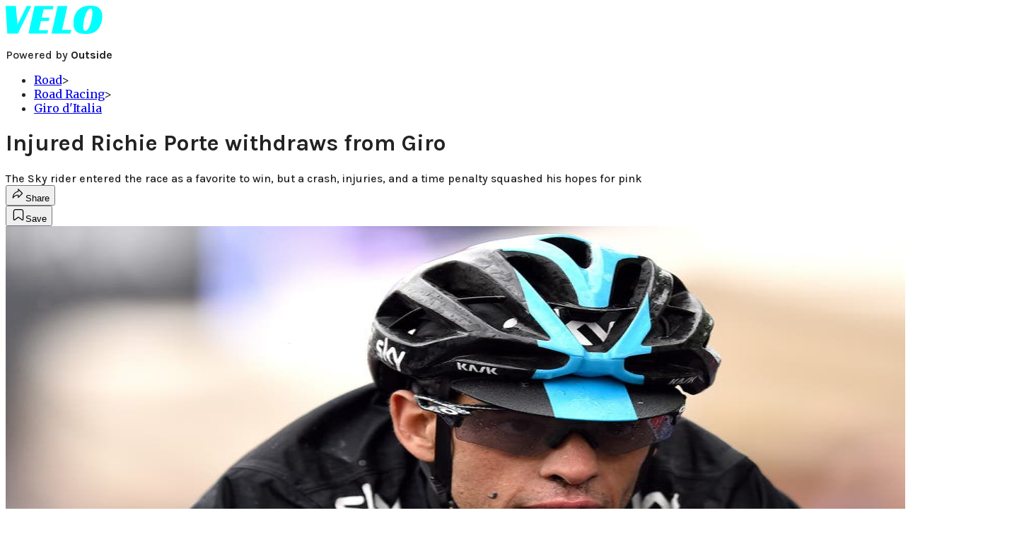

--- FILE ---
content_type: text/html; charset=utf-8
request_url: https://velo.outsideonline.com/road/road-racing/giro-ditalia/injured-richie-porte-withdraws-from-giro/?scope=anon
body_size: 20445
content:
<!DOCTYPE html><html lang="en" class="merriweather_9fb01ae5-module__tjpaUa__className plus_jakarta_sans_6b06feeb-module__o-YZ4a__className karla_8196d67f-module__dMKELa__className overflow-x-hidden"><head><meta charSet="utf-8"/><meta name="viewport" content="width=device-width, initial-scale=1"/><link rel="preload" href="https://headless-velo.outsideonline.com/_next/static/media/0595f7052377a1a2-s.p.0de08f1e.woff2" as="font" crossorigin="" type="font/woff2"/><link rel="preload" href="https://headless-velo.outsideonline.com/_next/static/media/248e1dc0efc99276-s.p.8a6b2436.woff2" as="font" crossorigin="" type="font/woff2"/><link rel="preload" href="https://headless-velo.outsideonline.com/_next/static/media/5c8bbc89ca099f34-s.p.871a2d56.woff2" as="font" crossorigin="" type="font/woff2"/><link rel="preload" href="https://headless-velo.outsideonline.com/_next/static/media/63f26fe34c987908-s.p.e5023865.woff2" as="font" crossorigin="" type="font/woff2"/><link rel="preload" href="https://headless-velo.outsideonline.com/_next/static/media/6c98c9fb873995d2-s.p.4a6499bc.woff2" as="font" crossorigin="" type="font/woff2"/><link rel="preload" href="https://headless-velo.outsideonline.com/_next/static/media/e2f3d2dfca5b1593-s.p.89fd9991.woff2" as="font" crossorigin="" type="font/woff2"/><link rel="preload" href="https://headless-velo.outsideonline.com/_next/static/media/f287e533ed04f2e6-s.p.b13871c7.woff2" as="font" crossorigin="" type="font/woff2"/><link rel="preload" href="https://headless-velo.outsideonline.com/_next/static/media/f7aa21714c1c53f8-s.p.e3544bb0.woff2" as="font" crossorigin="" type="font/woff2"/><link rel="preload" href="https://headless-velo.outsideonline.com/_next/static/media/fba5a26ea33df6a3-s.p.1bbdebe6.woff2" as="font" crossorigin="" type="font/woff2"/><link rel="preload" as="image" imageSrcSet="https://velo.outsideonline.com/wp-content/uploads/2015/05/Richie-Porte2.jpg?auto=webp&amp;width=1920&amp;quality=75&amp;fit=cover 1x, https://velo.outsideonline.com/wp-content/uploads/2015/05/Richie-Porte2.jpg?auto=webp&amp;width=3840&amp;quality=75&amp;fit=cover 2x" fetchPriority="high"/><link rel="stylesheet" href="https://headless-velo.outsideonline.com/_next/static/chunks/23faa9641479032e.css?dpl=dpl_5o5nzzcjDoTSocu8bw2i1rrG6Bqu" data-precedence="next"/><link rel="preload" as="script" fetchPriority="low" href="https://headless-velo.outsideonline.com/_next/static/chunks/c2f4fb33c3f4861c.js?dpl=dpl_5o5nzzcjDoTSocu8bw2i1rrG6Bqu"/><script src="https://headless-velo.outsideonline.com/_next/static/chunks/7cb1ab48529b96c7.js?dpl=dpl_5o5nzzcjDoTSocu8bw2i1rrG6Bqu" async=""></script><script src="https://headless-velo.outsideonline.com/_next/static/chunks/70f96aa9481b89a5.js?dpl=dpl_5o5nzzcjDoTSocu8bw2i1rrG6Bqu" async=""></script><script src="https://headless-velo.outsideonline.com/_next/static/chunks/8ed7946dcb4c7d5b.js?dpl=dpl_5o5nzzcjDoTSocu8bw2i1rrG6Bqu" async=""></script><script src="https://headless-velo.outsideonline.com/_next/static/chunks/turbopack-4c95e6229070f9aa.js?dpl=dpl_5o5nzzcjDoTSocu8bw2i1rrG6Bqu" async=""></script><script src="https://headless-velo.outsideonline.com/_next/static/chunks/0bca773f9803f23f.js?dpl=dpl_5o5nzzcjDoTSocu8bw2i1rrG6Bqu" async=""></script><script src="https://headless-velo.outsideonline.com/_next/static/chunks/34d2a9bd2041430d.js?dpl=dpl_5o5nzzcjDoTSocu8bw2i1rrG6Bqu" async=""></script><script src="https://headless-velo.outsideonline.com/_next/static/chunks/f1e9d5b28089e3cb.js?dpl=dpl_5o5nzzcjDoTSocu8bw2i1rrG6Bqu" async=""></script><script src="https://headless-velo.outsideonline.com/_next/static/chunks/6f857a730c01b398.js?dpl=dpl_5o5nzzcjDoTSocu8bw2i1rrG6Bqu" async=""></script><script src="https://headless-velo.outsideonline.com/_next/static/chunks/ff1a16fafef87110.js?dpl=dpl_5o5nzzcjDoTSocu8bw2i1rrG6Bqu" async=""></script><script src="https://headless-velo.outsideonline.com/_next/static/chunks/926350dec3317ae7.js?dpl=dpl_5o5nzzcjDoTSocu8bw2i1rrG6Bqu" async=""></script><link rel="preload" href="https://use.typekit.net/lkh1amg.css" as="style"/><link rel="preload" href="https://www.googletagmanager.com/gtm.js?id=GTM-TH9LSB6" as="script"/><link rel="preconnect" href="https://use.typekit.net" crossorigin="anonymous"/><link rel="preconnect" href="https://securepubads.g.doubleclick.net" crossorigin="anonymous"/><link rel="preconnect" href="https://micro.rubiconproject.com" crossorigin="anonymous"/><link rel="preconnect" href="https://amazon-adsystem.com" crossorigin="anonymous"/><link rel="preconnect" href="https://pub.doubleverify.com" crossorigin="anonymous"/><link rel="preload" href="https://use.typekit.net/lkh1amg.css" as="style"/><meta name="next-size-adjust" content=""/><title>Injured Richie Porte withdraws from Giro</title><meta name="description" content="The Sky rider entered the race as a favorite to win, but a crash, injuries, and a time penalty squashed his hopes for pink"/><meta name="robots" content="max-image-preview:large"/><meta name="am-api-token" content="YYcJV4n6DEEP"/><link rel="canonical" href="https://velo.outsideonline.com/road/road-racing/giro-ditalia/injured-richie-porte-withdraws-from-giro/"/><meta property="og:title" content="Injured Richie Porte withdraws from Giro"/><meta property="og:description" content="The Sky rider entered the race as a favorite to win, but a crash, injuries, and a time penalty squashed his hopes for pink"/><meta property="og:url" content="https://velo.outsideonline.com/road/road-racing/giro-ditalia/injured-richie-porte-withdraws-from-giro/"/><meta property="og:site_name" content="Velo"/><meta property="og:locale" content="en_US"/><meta property="og:image" content="https://velo.outsideonline.com/wp-content/uploads/2015/05/Richie-Porte2.jpg"/><meta property="og:image:width" content="1000"/><meta property="og:image:height" content="667"/><meta property="og:image:alt" content="Richie Porte&#x27;s hopes of winning the pink jersey will have to wait another year. Photo: Tim De Waele | &lt;a href=&quot;http://www.tdwsport.com&quot; target=&quot;_blank&quot;&gt;TDWsport.com&lt;/a&gt;"/><meta property="og:image:type" content="image/jpeg"/><meta property="og:type" content="article"/><meta property="article:published_time" content="2015-05-25T08:34:08.000Z"/><meta property="article:modified_time" content="2020-06-09T14:54:43.000Z"/><meta name="twitter:card" content="summary_large_image"/><meta name="twitter:title" content="Injured Richie Porte withdraws from Giro"/><meta name="twitter:description" content="The Sky rider entered the race as a favorite to win, but a crash, injuries, and a time penalty squashed his hopes for pink"/><meta name="twitter:image" content="https://velo.outsideonline.com/wp-content/uploads/2015/05/Richie-Porte2.jpg"/><meta name="twitter:image:width" content="1000"/><meta name="twitter:image:height" content="667"/><meta name="twitter:image:alt" content="Richie Porte&#x27;s hopes of winning the pink jersey will have to wait another year. Photo: Tim De Waele | &lt;a href=&quot;http://www.tdwsport.com&quot; target=&quot;_blank&quot;&gt;TDWsport.com&lt;/a&gt;"/><meta name="twitter:image:type" content="image/jpeg"/><link rel="icon" href="/icon?6dd26e972d5bff8d" type="image/png" sizes="32x32"/><link rel="apple-touch-icon" href="/apple-icon?3872ec717b5f28d9" type="image/png" sizes="180x180"/><script src="https://headless-velo.outsideonline.com/_next/static/chunks/a6dad97d9634a72d.js?dpl=dpl_5o5nzzcjDoTSocu8bw2i1rrG6Bqu" noModule=""></script></head><body><div hidden=""><!--$--><!--/$--></div><div class="fixed top-0 z-50 flex h-[68px] w-full flex-col items-center bg-brand-primary font-utility shadow-md" id="out-header-wrapper" style="--font-body:var(--font-utility)"><out-header style="width:100%"><div class="py-spacing-xxxs flex flex-col items-center" slot="header-logo"><a href="https://velo.outsideonline.com/" class="relative"><svg width="138" height="40" viewBox="0 0 138 40" fill="none" xmlns="http://www.w3.org/2000/svg" class="text-#03FFFF h-[34px] w-[120px] sm:w-[200px]"><title>Velo logo</title><path d="M110.511 34.3953C109.982 33.5169 109.717 31.9145 109.717 29.588C109.726 27.8878 109.843 26.1899 110.067 24.5034C110.305 22.6299 110.645 20.7697 111.084 18.9301C111.528 17.0514 112.057 15.2241 112.67 13.4483C113.218 11.8183 113.92 10.2398 114.765 8.73246C115.427 7.52412 116.273 6.41892 117.276 5.45423C118.166 4.63872 119.098 4.23096 120.072 4.23096C120.48 4.22628 120.881 4.3369 121.225 4.54918C121.569 4.76147 121.841 5.06614 122.008 5.42565C122.456 6.2202 122.68 7.67973 122.678 9.80424C122.665 11.5346 122.548 13.2629 122.328 14.9803C122.095 16.8857 121.767 18.791 121.344 20.6964C120.929 22.5799 120.41 24.4403 119.787 26.2697C119.234 27.9185 118.554 29.5254 117.754 31.077C117.137 32.3139 116.322 33.4499 115.341 34.4439C114.469 35.2813 113.562 35.7014 112.575 35.7014C111.727 35.7091 111.039 35.2737 110.511 34.3953ZM111.762 0.924151C109.534 1.50931 107.428 2.46177 105.537 3.73937C102.442 5.82197 100.059 8.64957 98.3895 12.2222C96.7195 15.7948 95.8825 19.8476 95.8785 24.3805C95.8785 27.0366 96.1434 29.2421 96.673 30.997C97.109 32.5675 97.8527 34.0431 98.8638 35.3442C100.234 37.0167 102.092 38.2543 104.2 38.8968C106.447 39.6323 109.412 40 113.093 40C116.906 40 120.113 39.5818 122.716 38.7453C125.366 37.8801 127.74 36.3711 129.609 34.3638C130.718 33.1969 131.688 31.9132 132.499 30.5369C133.384 29.0523 134.129 27.4941 134.726 25.881C135.347 24.1969 135.825 22.4668 136.155 20.7079C136.492 18.9294 136.662 17.1254 136.664 15.3175C136.693 13.4578 136.458 11.603 135.968 9.80424C135.536 8.28858 134.871 6.84361 133.996 5.5171C132.684 3.63922 130.814 2.18765 128.631 1.35287C126.362 0.451613 123.407 0.00193963 119.767 0.00384502C117.068 -0.0386281 114.375 0.270946 111.762 0.924151ZM64.923 39.5084H91.6037L92.6857 34.3638H79.793L87.2903 0.615477H73.5201L64.923 39.5084ZM32.3311 39.5084H59.0829L60.0375 34.7926H47.0766L49.9996 21.6853H60.8616L61.8784 17.0924H51.0164L53.6845 5.27131H66.6424L67.6593 0.615477H40.9104L32.3311 39.5084ZM2.34494 39.5084H17.3395L36.1434 0.615477H29.8587L16.6458 26.9528L14.4846 0.615477H0L2.34494 39.5084Z" fill="#00FFFF"></path></svg></a><p class="mt-px text-center font-utility-4 text-white sm:font-utility-3">Powered by <strong class="font-semibold">Outside</strong></p></div></out-header></div><div class="article-template w-full text-center" data-post-analytics-data="{&quot;authors&quot;:[],&quot;categories&quot;:[&quot;Road&quot;,&quot;Road Racing&quot;,&quot;Giro d&#x27;Italia&quot;],&quot;tags&quot;:[&quot;richie porte&quot;,&quot;road&quot;,&quot;road racing&quot;,&quot;giro ditalia&quot;],&quot;domain&quot;:&quot;velo&quot;,&quot;post_uuid&quot;:&quot;4ed00426f415822c33bcd8caf8654d02&quot;,&quot;publish_date&quot;:&quot;May 25, 2015&quot;,&quot;title&quot;:&quot;Injured Richie Porte withdraws from Giro&quot;}"><script id="seo-structured-data" type="application/ld+json" data-testid="structured-data">{"@context":"https://schema.org","@type":"Article","@id":"https://velo.outsideonline.com/road/road-racing/giro-ditalia/injured-richie-porte-withdraws-from-giro/#article","isPartOf":{"@id":"https://velo.outsideonline.com/road/road-racing/giro-ditalia/injured-richie-porte-withdraws-from-giro"},"author":[{"@type":"Person","@id":"https://velo.outsideonline.com/#/schema/person/10"}],"headline":"Injured Richie Porte withdraws from Giro","datePublished":"2015-05-25T08:34:08.000Z","dateModified":"2015-05-25T08:34:08.000Z","mainEntityOfPage":{"@id":"https://velo.outsideonline.com/road/road-racing/giro-ditalia/injured-richie-porte-withdraws-from-giro/"},"wordCount":577,"publisher":{"@id":"https://velo.outsideonline.com/#organization"},"image":{"@id":"https://velo.outsideonline.com/road/road-racing/giro-ditalia/injured-richie-porte-withdraws-from-giro/#primaryimage"},"keywords":["parent_category: Road","tag: richie porte","tag: road","tag: road racing","tag: giro ditalia","type: article"],"articleSection":"Giro d'Italia","inLanguage":"en-US","@graph":[{"@type":"Article","@id":"https://velo.outsideonline.com/road/road-racing/giro-ditalia/injured-richie-porte-withdraws-from-giro/#article","isPartOf":{"@id":"https://velo.outsideonline.com/road/road-racing/giro-ditalia/injured-richie-porte-withdraws-from-giro"},"author":[{"@type":"Person","@id":"https://velo.outsideonline.com/#/schema/person/10"}],"headline":"Injured Richie Porte withdraws from Giro","datePublished":"2015-05-25T08:34:08.000Z","dateModified":"2015-05-25T08:34:08.000Z","mainEntityOfPage":{"@id":"https://velo.outsideonline.com/road/road-racing/giro-ditalia/injured-richie-porte-withdraws-from-giro/"},"wordCount":577,"publisher":{"@id":"https://velo.outsideonline.com/#organization"},"image":{"@id":"https://velo.outsideonline.com/road/road-racing/giro-ditalia/injured-richie-porte-withdraws-from-giro/#primaryimage"},"keywords":["parent_category: Road","tag: richie porte","tag: road","tag: road racing","tag: giro ditalia","type: article"],"articleSection":"Giro d'Italia","inLanguage":"en-US"},{"@type":"WebPage","@id":"https://velo.outsideonline.com/road/road-racing/giro-ditalia/injured-richie-porte-withdraws-from-giro/","url":"https://velo.outsideonline.com/road/road-racing/giro-ditalia/injured-richie-porte-withdraws-from-giro/","name":"Injured Richie Porte withdraws from Giro","isPartOf":{"@id":"https://velo.outsideonline.com/#website"},"primaryImageOfPage":{"@id":"https://velo.outsideonline.com/road/road-racing/giro-ditalia/injured-richie-porte-withdraws-from-giro/#primaryimage"},"image":{"@id":"https://velo.outsideonline.com/road/road-racing/giro-ditalia/injured-richie-porte-withdraws-from-giro/#primaryimage"},"datePublished":"2015-05-25T08:34:08.000Z","dateModified":"2015-05-25T08:34:08.000Z","description":"The Sky rider entered the race as a favorite to win, but a crash, injuries, and a time penalty squashed his hopes for pink","breadcrumb":{"@id":"https://velo.outsideonline.com/road/road-racing/giro-ditalia/injured-richie-porte-withdraws-from-giro/#breadcrumb"},"inLanguage":"en-US","potentialAction":[{"@type":"ReadAction","target":["https://velo.outsideonline.com/road/road-racing/giro-ditalia/injured-richie-porte-withdraws-from-giro/"]}]},{"@type":"ImageObject","inLanguage":"en-US","@id":"https://velo.outsideonline.com/road/road-racing/giro-ditalia/injured-richie-porte-withdraws-from-giro/#primaryimage","url":"https://velo.outsideonline.com/wp-content/uploads/2015/05/Richie-Porte2.jpg","contentUrl":"https://velo.outsideonline.com/wp-content/uploads/2015/05/Richie-Porte2.jpg","width":1000,"height":667,"caption":"Richie Porte's hopes of winning the pink jersey will have to wait another year. Photo: Tim De Waele | <a href=\"http://www.tdwsport.com\" target=\"_blank\">TDWsport.com</a>"},{"@type":"BreadcrumbList","@id":"https://velo.outsideonline.com/road/road-racing/giro-ditalia/injured-richie-porte-withdraws-from-giro/#breadcrumb","itemListElement":[{"@type":"ListItem","position":1,"name":"Road","item":"https://velo.outsideonline.com/road/"},{"@type":"ListItem","position":2,"name":"Road Racing","item":"https://velo.outsideonline.com/road/road-racing/"},{"@type":"ListItem","position":3,"name":"Giro d'Italia","item":"https://velo.outsideonline.com/road/road-racing/giro-ditalia/"},{"@type":"ListItem","position":4,"name":"Injured Richie Porte withdraws from Giro","item":"https://velo.outsideonline.com/road/road-racing/giro-ditalia/injured-richie-porte-withdraws-from-giro/"}]},{"@type":"WebSite","@id":"https://velo.outsideonline.com/#website","url":"https://velo.outsideonline.com/","name":"Velo","description":"VELO - Competitive Cycling News, Race Results and Bike Reviews - Velo","publisher":{"@id":"https://velo.outsideonline.com/#organization"},"potentialAction":[{"@type":"SearchAction","target":{"@type":"EntryPoint","urlTemplate":"https://velo.outsideonline.com/?s={search_term_string}"},"query-input":"required name=search_term_string"}],"inLanguage":"en-US"},{"@type":"Organization","@id":"https://velo.outsideonline.com/#organization","name":"Velo","url":"https://velo.outsideonline.com/","logo":{"@type":"ImageObject","inLanguage":"en-US","@id":"https://velo.outsideonline.com/#/schema/logo/image/","url":"https://cdn.outsideonline.com/wp-content/uploads/2024/03/AF-VELO.png","contentUrl":"https://cdn.outsideonline.com/wp-content/uploads/2024/03/AF-VELO.png","width":250,"height":250,"caption":"Velo"},"image":{"@id":"https://velo.outsideonline.com/#/schema/logo/image/"}},{"@type":"Person","@id":"https://velo.outsideonline.com/#/schema/person/10"}]}</script><div class="mt-[116px]"><div class="min-h-[150vh] max-w-full overflow-y-hidden"><div aria-label="Advertisement" class="prestitial-ad fixed top-0 left-[50%] z-3 flex w-[1920px] -translate-x-1/2 transform items-center justify-center overflow-y-hidden bg-bg-very-light"><div id="prestitial-0" class="prestitial-content w-[1920px]"></div></div></div></div><div class="mx-auto flex max-w-[1440px] px-base sm:px-loose md:space-x-base-loose md:p-base-loose lg:p-base" data-testid="grid"><div class="grid w-full grid-cols-4 gap-base-loose sm:grid-cols-8 md:grid-cols-12 body-content js-body-content overflow-x-hidden body-content-dense"><div class="col-span-full"></div><div class="article-header !col-span-full flex flex-col text-left"><div class="justify-start"><nav class="align-left col-span-full mb-base" data-pom-e2e-test-id="breadcrumbs"><ul class="flex flex-wrap gap-super-tight font-semibold"><li class="!-ml-0.5 flex gap-super-tight whitespace-nowrap"><a class="rounded-small px-extra-tight font-utility-2 text-brand-primary transition-colors duration-400 hover:bg-bg-light active:bg-bg-medium" href="/road"><span>Road</span></a><span class="mt-[-1px] font-utility-2 text-secondary">&gt;</span></li><li class="!-ml-0.5 flex gap-super-tight whitespace-nowrap"><a class="rounded-small px-extra-tight font-utility-2 text-brand-primary transition-colors duration-400 hover:bg-bg-light active:bg-bg-medium" href="/road/road-racing"><span>Road Racing</span></a><span class="mt-[-1px] font-utility-2 text-secondary">&gt;</span></li><li class="!-ml-0.5 flex gap-super-tight whitespace-nowrap"><a class="rounded-small px-extra-tight font-utility-2 text-brand-primary transition-colors duration-400 hover:bg-bg-light active:bg-bg-medium" href="/road/road-racing/giro-ditalia"><span>Giro d'Italia</span></a></li></ul></nav><h1 class="mb-base-loose text-text-headline">Injured Richie Porte withdraws from Giro</h1><div class="fp-intro mb-loose font-secondary text-description-size leading-description-line-height font-normal text-secondary">The Sky rider entered the race as a favorite to win, but a crash, injuries, and a time penalty squashed his hopes for pink</div></div><div class="border-border-light border-t py-base-tight"><div class="flex h-4 justify-between"><div class="flex gap-x-base-tight"></div><div class="flex gap-x-base-tight"><div class="relative"><button class="inline-flex shrink-0 items-center justify-center rounded-full hover:cursor-pointer bg-bg-surface hover:bg-bg-light focus:bg-bg-dark text-primary border border-solid border-border-light aria-pressed:bg-brand-primary aria-pressed:text-text-surface py-very-tight px-base-tight gap-tight font-semibold font-utility-2" aria-label="Share article" aria-pressed="false" id="" aria-haspopup="true"><svg xmlns="http://www.w3.org/2000/svg" width="20" height="20" viewBox="0 0 20 20" class=""><title>Share Icon</title><path fill-rule="evenodd" clip-rule="evenodd" d="M9.52671 2.21112C9.31975 2.29685 9.18481 2.4988 9.18481 2.72281V5.69328C4.9997 6.2414 1.80019 10.0091 1.80019 14.533V15.2767C1.80019 15.5374 1.9821 15.7629 2.23697 15.818C2.49185 15.8731 2.75065 15.743 2.8584 15.5055C3.80204 13.4258 6.21665 11.8364 9.18481 11.6591V14.5382C9.18481 14.7622 9.31975 14.9642 9.52671 15.0499C9.73367 15.1356 9.97189 15.0882 10.1303 14.9298L16.038 9.02213C16.2543 8.80584 16.2543 8.45516 16.038 8.23887L10.1303 2.33118C9.97189 2.17278 9.73367 2.1254 9.52671 2.21112ZM10.2925 11.0903C10.2925 11.0898 10.2925 11.0893 10.2925 11.0888C10.2925 10.783 10.0445 10.535 9.73866 10.535C7.00766 10.535 4.54501 11.6113 2.99576 13.3185C3.52188 9.72192 6.34795 6.97376 9.77511 6.7477C10.0662 6.7285 10.2925 6.48678 10.2925 6.19505V4.05991L14.8631 8.6305L10.2925 13.2011V11.0918C10.2925 11.0913 10.2925 11.0908 10.2925 11.0903Z" class="fill-inverse"></path></svg><span class="hidden sm:inline">Share</span></button></div><button class="inline-flex shrink-0 items-center justify-center rounded-full hover:cursor-pointer bg-bg-surface hover:bg-bg-light focus:bg-bg-dark text-primary border border-solid border-border-light aria-pressed:bg-brand-primary aria-pressed:text-text-surface py-very-tight px-base-tight gap-tight font-semibold font-utility-2 sm:w-10.75" aria-label="Save this article" aria-pressed="false" id="article-bookmark-button"><svg xmlns="http://www.w3.org/2000/svg" width="20" height="20" viewBox="0 0 20 20" fill="current-color" class=""><title>Bookmark Icon</title><path fill-rule="evenodd" clip-rule="evenodd" d="M5.89753 3.23089C5.40785 3.23089 4.93823 3.42541 4.59198 3.77166C4.24572 4.11792 4.0512 4.58754 4.0512 5.07722V16.564C4.0512 16.6021 4.06181 16.6394 4.08183 16.6718C4.10186 16.7042 4.13051 16.7304 4.16459 16.7474C4.19866 16.7645 4.2368 16.7717 4.27474 16.7683C4.31268 16.7649 4.34892 16.751 4.3794 16.7281L9.63131 12.7907C9.8501 12.6267 10.1509 12.6267 10.3697 12.7907L15.6216 16.7281C15.652 16.751 15.6883 16.7649 15.7262 16.7683C15.7642 16.7717 15.8023 16.7645 15.8364 16.7474C15.8705 16.7304 15.8991 16.7042 15.9191 16.6718C15.9392 16.6394 15.9498 16.6021 15.9498 16.564V5.07722C15.9498 4.58754 15.7552 4.11792 15.409 3.77166C15.0627 3.42541 14.5931 3.23089 14.1034 3.23089H5.89753ZM3.72161 2.9013C4.2987 2.32421 5.0814 2 5.89753 2H14.1034C14.9196 2 15.7023 2.32421 16.2794 2.9013C16.8565 3.47839 17.1807 4.26109 17.1807 5.07722V16.564C17.1807 16.8306 17.1064 17.092 16.9662 17.3189C16.826 17.5457 16.6255 17.7291 16.387 17.8483C16.1485 17.9676 15.8815 18.0181 15.6159 17.9942C15.3503 17.9703 15.0966 17.8729 14.8832 17.713L10.0005 14.0523L5.11775 17.713C4.90439 17.8729 4.6507 17.9703 4.38511 17.9942C4.11952 18.0181 3.85251 17.9676 3.61401 17.8483C3.37551 17.7291 3.17493 17.5457 3.03475 17.3189C2.89456 17.092 2.82031 16.8306 2.82031 16.564V5.07722C2.82031 4.26109 3.14452 3.47839 3.72161 2.9013Z" class="fill-inverse"></path></svg><span class="hidden sm:inline">Save</span></button></div></div></div><div><img alt="Richie Porte&#x27;s hopes of winning the pink jersey will have to wait another year. Photo: Tim De Waele | &lt;a href=&quot;http://www.tdwsport.com&quot; target=&quot;_blank&quot;&gt;TDWsport.com&lt;/a&gt;" data-src="https://velo.outsideonline.com/wp-content/uploads/2015/05/Richie-Porte2.jpg" data-loaded="true" fetchPriority="high" loading="eager" width="1440" height="667" decoding="async" data-nimg="1" style="color:transparent" srcSet="https://velo.outsideonline.com/wp-content/uploads/2015/05/Richie-Porte2.jpg?auto=webp&amp;width=1920&amp;quality=75&amp;fit=cover 1x, https://velo.outsideonline.com/wp-content/uploads/2015/05/Richie-Porte2.jpg?auto=webp&amp;width=3840&amp;quality=75&amp;fit=cover 2x" src="https://velo.outsideonline.com/wp-content/uploads/2015/05/Richie-Porte2.jpg?auto=webp&amp;width=3840&amp;quality=75&amp;fit=cover"/><p class="fp-leadCaption py-tight text-left font-utility text-utility3-size leading-utility3-line-height text-secondary">Richie Porte&#x27;s hopes of winning the pink jersey will have to wait another year. Photo: Tim De Waele | &lt;a href=&quot;http://www.tdwsport.com&quot; target=&quot;_blank&quot;&gt;TDWsport.com&lt;/a&gt;</p></div></div><div class="content-wrap fp-contentTarget"><div class="article-body"><div class="mb-base-loose flex flex-wrap gap-(--spacing-base)"><!--$--><!--/$--></div><div class="pub-date font-utility-2 text-secondary">Published May 25, 2015 08:34AM</div></div><p>MADONNA DI CAMPIGLIO, Italy (VN) — Richie Porte is headed home from the Giro d’Italia. Instead of continuing with the other 173 riders in the race, he plans to recover from his crashes and prepare for the Tour de France.</p><p class="aspect-video"></p><p>Porte led Sky into the Giro after winning three stage races in the lead-up, but penalties and crashes ruled him out of the race for the overall. He fell Friday in Jesolo, hurt his knee and hip, and lost 30 minutes over the weekend stages.</p>
<p>“The Giro has been my main goal this year and I’ve worked incredibly hard all season with this race in mind,” Porte said in a <a target="_blank" class="text-brand-primary underline hover:text-brand-primary/85 break-words overflow-wrap-anywhere underline-offset-[3px]" rel="noopener noreferrer" href="http://www.teamsky.com/teamsky/home/article/53358#E7xRm4eZChIUH6oQ.97">Sky press release</a>.</p>
<p>“I’ve had a lot of back luck this week with the puncture and the time penalty, but it was the crash on Friday that has taken its toll.</p>
<p>“I fell heavily on my knee and hip which caused me a lot of pain on Saturday’s time trial and [Sunday]’s stage. I just wanted to keep trying and give it everything but now the medical team have advised me not to continue.”</p>
<div class="ad-placeholder-wrapper relative w-full border-t border-b border-border-light col-span-full my-3 md:col-span-10 md:col-start-2"><div class="mb-[30px] min-h-[30px] text-center"><span class="font-utility-4 font-medium tracking-[1px] text-neutral-500 uppercase">ADVERTISEMENT</span></div><div class="ad-placeholder -mt-[30px] mb-[30px] flex min-h-[250px] w-full items-center justify-center"><div class="w-full "><div id="in-content-leaderboard-I0-P0-CMI0" class="flex justify-center text-left"></div></div></div></div><p>Porte packed his bags to leave the Madonna di Campiglio ski resort at 1,715 meters above sea level, where Mikel Landa (Astana) won Sunday and Alberto Contador (Tinkoff-Saxo) added to his overall lead. On Monday’s rest day, Contador, Fabio Aru (Astana), and others will sit with journalists in press conferences while Porte travels to his European base in Monaco.</p>
<p>“I’m gutted it’s ended this way and that I can’t stay and support Leo, Elia and the team in the last week. They’ve been outstanding every step of the way and to not be able to repay that is tough,” Porte added.</p>
<p>“The plan for me now is to take some time off the bike, get the medical treatment that I need and reset my goals for the rest of the season and come back fighting. Hopefully I can get myself ready for the Tour team.”</p>
<p>Porte has five weeks to rest and to prepare for the Tour de France, where he is due to help Chris Froome toward a second title. It will also be a time of reflection.</p>
<div class="ad-placeholder-wrapper relative w-full border-t border-b border-border-light col-span-full my-3 md:col-span-10 md:col-start-2"><div class="mb-[30px] min-h-[30px] text-center"><span class="font-utility-4 font-medium tracking-[1px] text-neutral-500 uppercase">ADVERTISEMENT</span></div><div class="ad-placeholder -mt-[30px] mb-[30px] flex min-h-[250px] w-full items-center justify-center"><div class="w-full "><div id="in-content-leaderboard-I1-P0-CMI0" class="flex justify-center text-left"></div></div></div></div><p>The 30-year-old Australian won three stage races — Paris-Nice, the Volta a Catalunya, and the Giro del Trentino — heading into the Giro and was seen as a heavy favorite. The Giro, though, did not come together due to his crash and an untimely puncture in stage 10 to Forlì. Porte lost 47 seconds in Forlì, which grew by two minutes once the jury saw that he took a wheel from <a target="_blank" class="text-brand-primary underline hover:text-brand-primary/85 break-words overflow-wrap-anywhere underline-offset-[3px]" rel="noopener noreferrer" href="https://velo.outsideonline.com/news/clarke-no-regrets-over-decision-to-help-porte-in-giro/">rival and friend Simon Clarke</a> (Orica-GreenEdge).</p>
<p>It completes a string of disappointing grand tours for the talented cyclist. Last year, he had to skip the Giro because he fell sick and lost time in the Tour because he suffered from pneumonia.</p>
<p>“It shows how hard it is to win a grand tour. You need to be lucky 21 days in a row don’t you?” Porte told <em>VeloNews</em> in a quiet moment after the time trial to Valdobbiadene on Saturday.</p>
<p>“I came in as good as condition as I could, I was motivated as ever, it felt that it was a massive opportunity, but it hasn’t worked out. Now, I know what I need to do physically and mentally to prepare for this race.”</p>
<p>Porte descended from Madonna di Campiglio for home, but given his raw talent, he should return to the top quickly.</p>
<!-- --></div><div class="article-bottom"><div class="col-span-full mb-extra-loose flex flex-wrap gap-base-tight text-left md:col-span-10 md:col-start-2 lg:col-span-8 lg:col-start-3"><a class="inline-flex shrink-0 items-center justify-center rounded-full hover:cursor-pointer bg-bg-light hover:bg-bg-medium focus:bg-bg-dark text-primary py-very-tight px-base-tight gap-tight font-semibold font-utility-2" rel="" target="_self" href="/tag/richie-porte"><span class="">Richie Porte</span></a></div><div class="mb-base-loose"></div><div class="block md:hidden"><a target="_blank" rel="noopener noreferrer" class="my-base-tight flex w-full cursor-pointer items-center gap-base rounded-md border border-border-light bg-bg-surface p-base-tight no-underline md:my-0 md:w-[300px]" href="https://www.google.com/preferences/source?q=velo.outsideonline.com"><svg width="32" height="32" viewBox="0 0 48 48" class="shrink-0" aria-hidden="true"><title>Google</title><path fill="#EA4335" d="M24 9.5c3.54 0 6.71 1.22 9.21 3.6l6.85-6.85C35.9 2.38 30.47 0 24 0 14.62 0 6.51 5.38 2.56 13.22l7.98 6.19C12.43 13.72 17.74 9.5 24 9.5z"></path><path fill="#4285F4" d="M46.98 24.55c0-1.57-.15-3.09-.38-4.55H24v9.02h12.94c-.58 2.96-2.26 5.48-4.78 7.18l7.73 6c4.51-4.18 7.09-10.36 7.09-17.65z"></path><path fill="#FBBC05" d="M10.53 28.59c-.48-1.45-.76-2.99-.76-4.59s.27-3.14.76-4.59l-7.98-6.19C.92 16.46 0 20.12 0 24c0 3.88.92 7.54 2.56 10.78l7.97-6.19z"></path><path fill="#34A853" d="M24 48c6.48 0 11.93-2.13 15.89-5.81l-7.73-6c-2.15 1.45-4.92 2.3-8.16 2.3-6.26 0-11.57-4.22-13.47-9.91l-7.98 6.19C6.51 42.62 14.62 48 24 48z"></path></svg><span class="flex-1 text-left font-utility-2 font-semibold text-primary">Add <!-- -->Velo<!-- --> as a preferred source on Google</span><span class="inline-flex shrink-0 items-center justify-center gap-extra-tight rounded-full border border-border-light bg-bg-surface px-base-tight py-extra-tight font-utility-2 font-semibold text-primary transition-colors hover:bg-bg-medium"><svg xmlns="http://www.w3.org/2000/svg" width="18" height="18" viewBox="0 0 18 18" fill="none" class="shrink-0" aria-hidden="true"><path d="M9.16855 9.375L10.8748 8.34375L12.5811 9.375L12.1311 7.425L13.6311 6.13125L11.6623 5.9625L10.8748 4.125L10.0873 5.9625L8.11855 6.13125L9.61855 7.425L9.16855 9.375ZM4.2748 16.4063C3.8623 16.4688 3.49043 16.3719 3.15918 16.1156C2.82793 15.8594 2.6373 15.525 2.5873 15.1125L1.59355 6.91875C1.54355 6.50625 1.64355 6.1375 1.89355 5.8125C2.14355 5.4875 2.4748 5.3 2.8873 5.25L3.7498 5.1375V11.25C3.7498 12.075 4.04355 12.7813 4.63105 13.3688C5.21855 13.9563 5.9248 14.25 6.7498 14.25H13.7248C13.6498 14.55 13.4998 14.8094 13.2748 15.0281C13.0498 15.2469 12.7748 15.375 12.4498 15.4125L4.2748 16.4063ZM6.7498 12.75C6.3373 12.75 5.98418 12.6031 5.69043 12.3094C5.39668 12.0156 5.2498 11.6625 5.2498 11.25V3C5.2498 2.5875 5.39668 2.23438 5.69043 1.94063C5.98418 1.64688 6.3373 1.5 6.7498 1.5H14.9998C15.4123 1.5 15.7654 1.64688 16.0592 1.94063C16.3529 2.23438 16.4998 2.5875 16.4998 3V11.25C16.4998 11.6625 16.3529 12.0156 16.0592 12.3094C15.7654 12.6031 15.4123 12.75 14.9998 12.75H6.7498Z" fill="#333333"></path></svg>Add</span></a></div></div><div></div></div><div class="hidden md:block" style="min-width:350px"><div id="article-pane" class="flex h-full flex-col items-end"><div class="relative h-96"><div id="ad-initial-leaderboard-0" class="justify-right flex text-left sticky top-10 mb-base"></div></div><a target="_blank" rel="noopener noreferrer" class="my-base-tight flex w-full cursor-pointer items-center gap-base rounded-md border border-border-light bg-bg-surface p-base-tight no-underline md:my-0 md:w-[300px]" href="https://www.google.com/preferences/source?q=velo.outsideonline.com"><svg width="32" height="32" viewBox="0 0 48 48" class="shrink-0" aria-hidden="true"><title>Google</title><path fill="#EA4335" d="M24 9.5c3.54 0 6.71 1.22 9.21 3.6l6.85-6.85C35.9 2.38 30.47 0 24 0 14.62 0 6.51 5.38 2.56 13.22l7.98 6.19C12.43 13.72 17.74 9.5 24 9.5z"></path><path fill="#4285F4" d="M46.98 24.55c0-1.57-.15-3.09-.38-4.55H24v9.02h12.94c-.58 2.96-2.26 5.48-4.78 7.18l7.73 6c4.51-4.18 7.09-10.36 7.09-17.65z"></path><path fill="#FBBC05" d="M10.53 28.59c-.48-1.45-.76-2.99-.76-4.59s.27-3.14.76-4.59l-7.98-6.19C.92 16.46 0 20.12 0 24c0 3.88.92 7.54 2.56 10.78l7.97-6.19z"></path><path fill="#34A853" d="M24 48c6.48 0 11.93-2.13 15.89-5.81l-7.73-6c-2.15 1.45-4.92 2.3-8.16 2.3-6.26 0-11.57-4.22-13.47-9.91l-7.98 6.19C6.51 42.62 14.62 48 24 48z"></path></svg><span class="flex-1 text-left font-utility-2 font-semibold text-primary">Add <!-- -->Velo<!-- --> as a preferred source on Google</span><span class="inline-flex shrink-0 items-center justify-center gap-extra-tight rounded-full border border-border-light bg-bg-surface px-base-tight py-extra-tight font-utility-2 font-semibold text-primary transition-colors hover:bg-bg-medium"><svg xmlns="http://www.w3.org/2000/svg" width="18" height="18" viewBox="0 0 18 18" fill="none" class="shrink-0" aria-hidden="true"><path d="M9.16855 9.375L10.8748 8.34375L12.5811 9.375L12.1311 7.425L13.6311 6.13125L11.6623 5.9625L10.8748 4.125L10.0873 5.9625L8.11855 6.13125L9.61855 7.425L9.16855 9.375ZM4.2748 16.4063C3.8623 16.4688 3.49043 16.3719 3.15918 16.1156C2.82793 15.8594 2.6373 15.525 2.5873 15.1125L1.59355 6.91875C1.54355 6.50625 1.64355 6.1375 1.89355 5.8125C2.14355 5.4875 2.4748 5.3 2.8873 5.25L3.7498 5.1375V11.25C3.7498 12.075 4.04355 12.7813 4.63105 13.3688C5.21855 13.9563 5.9248 14.25 6.7498 14.25H13.7248C13.6498 14.55 13.4998 14.8094 13.2748 15.0281C13.0498 15.2469 12.7748 15.375 12.4498 15.4125L4.2748 16.4063ZM6.7498 12.75C6.3373 12.75 5.98418 12.6031 5.69043 12.3094C5.39668 12.0156 5.2498 11.6625 5.2498 11.25V3C5.2498 2.5875 5.39668 2.23438 5.69043 1.94063C5.98418 1.64688 6.3373 1.5 6.7498 1.5H14.9998C15.4123 1.5 15.7654 1.64688 16.0592 1.94063C16.3529 2.23438 16.4998 2.5875 16.4998 3V11.25C16.4998 11.6625 16.3529 12.0156 16.0592 12.3094C15.7654 12.6031 15.4123 12.75 14.9998 12.75H6.7498Z" fill="#333333"></path></svg>Add</span></a><div class="relative flex-1"><div id="right-rail-0" class="ad-right-rail sticky top-10 min-h-[250px] md:min-h-[600px]"></div></div></div></div></div><div class="pointer-events-none fixed bottom-0 z-50 w-full"><div id="ad-footer-container" class="flex w-full justify-center bg-white/0 pointer-events-auto h-[56px] py-super-tight sm:h-[75px] md:h-[100px]"><div class="relative"><div id="footer-0" class="ad-footer"></div></div></div></div><!--$!--><template data-dgst="BAILOUT_TO_CLIENT_SIDE_RENDERING"></template><!--/$--></div><!--$--><!--/$--><!--$--><!--/$--><out-footer style="--font-body:var(--font-utility)" theme="light"></out-footer><div class="mb-8"></div><script src="https://headless-velo.outsideonline.com/_next/static/chunks/c2f4fb33c3f4861c.js?dpl=dpl_5o5nzzcjDoTSocu8bw2i1rrG6Bqu" id="_R_" async=""></script><script>(self.__next_f=self.__next_f||[]).push([0])</script><script>self.__next_f.push([1,"1:\"$Sreact.fragment\"\n2:I[79520,[\"https://headless-velo.outsideonline.com/_next/static/chunks/0bca773f9803f23f.js?dpl=dpl_5o5nzzcjDoTSocu8bw2i1rrG6Bqu\",\"https://headless-velo.outsideonline.com/_next/static/chunks/34d2a9bd2041430d.js?dpl=dpl_5o5nzzcjDoTSocu8bw2i1rrG6Bqu\"],\"\"]\n3:I[35785,[\"https://headless-velo.outsideonline.com/_next/static/chunks/0bca773f9803f23f.js?dpl=dpl_5o5nzzcjDoTSocu8bw2i1rrG6Bqu\",\"https://headless-velo.outsideonline.com/_next/static/chunks/34d2a9bd2041430d.js?dpl=dpl_5o5nzzcjDoTSocu8bw2i1rrG6Bqu\",\"https://headless-velo.outsideonline.com/_next/static/chunks/f1e9d5b28089e3cb.js?dpl=dpl_5o5nzzcjDoTSocu8bw2i1rrG6Bqu\",\"https://headless-velo.outsideonline.com/_next/static/chunks/6f857a730c01b398.js?dpl=dpl_5o5nzzcjDoTSocu8bw2i1rrG6Bqu\"],\"ErrorBoundary\"]\n4:I[44129,[\"https://headless-velo.outsideonline.com/_next/static/chunks/0bca773f9803f23f.js?dpl=dpl_5o5nzzcjDoTSocu8bw2i1rrG6Bqu\",\"https://headless-velo.outsideonline.com/_next/static/chunks/34d2a9bd2041430d.js?dpl=dpl_5o5nzzcjDoTSocu8bw2i1rrG6Bqu\",\"https://headless-velo.outsideonline.com/_next/static/chunks/f1e9d5b28089e3cb.js?dpl=dpl_5o5nzzcjDoTSocu8bw2i1rrG6Bqu\",\"https://headless-velo.outsideonline.com/_next/static/chunks/6f857a730c01b398.js?dpl=dpl_5o5nzzcjDoTSocu8bw2i1rrG6Bqu\"],\"ReactQueryContext\"]\n5:I[8539,[\"https://headless-velo.outsideonline.com/_next/static/chunks/0bca773f9803f23f.js?dpl=dpl_5o5nzzcjDoTSocu8bw2i1rrG6Bqu\",\"https://headless-velo.outsideonline.com/_next/static/chunks/34d2a9bd2041430d.js?dpl=dpl_5o5nzzcjDoTSocu8bw2i1rrG6Bqu\"],\"AnalyticsProvider\"]\n6:I[13495,[\"https://headless-velo.outsideonline.com/_next/static/chunks/0bca773f9803f23f.js?dpl=dpl_5o5nzzcjDoTSocu8bw2i1rrG6Bqu\",\"https://headless-velo.outsideonline.com/_next/static/chunks/34d2a9bd2041430d.js?dpl=dpl_5o5nzzcjDoTSocu8bw2i1rrG6Bqu\"],\"PianoAnalytics\"]\n7:I[20661,[\"https://headless-velo.outsideonline.com/_next/static/chunks/0bca773f9803f23f.js?dpl=dpl_5o5nzzcjDoTSocu8bw2i1rrG6Bqu\",\"https://headless-velo.outsideonline.com/_next/static/chunks/34d2a9bd2041430d.js?dpl=dpl_5o5nzzcjDoTSocu8bw2i1rrG6Bqu\"],\"Header\"]\n11:I[68027,[],\"default\"]\n:HL[\"https://headless-velo.outsideonline.com/_next/static/chunks/23faa9641479032e.css?dpl=dpl_5o5nzzcjDoTSocu8bw2i1rrG6Bqu\",\"style\"]\n:HL[\"https://headless-velo.outsideonline.com/_next/static/media/0595f7052377a1a2-s.p.0de08f1e.woff2\",\"font\",{\"crossOrigin\":\"\",\"type\":\"font/woff2\"}]\n:HL[\"https://headless-velo.outsideonline.com/_next/static/media/248e1dc0efc99276-s.p.8a6b2436.woff2\",\"font\",{\"crossOrigin\":\"\",\"type\":\"font/woff2\"}]\n:HL[\"https://headless-velo.outsideonline.com/_next/static/media/5c8bbc89ca099f34-s.p.871a2d56.woff2\",\"font\",{\"crossOrigin\":\"\",\"type\":\"font/woff2\"}]\n:HL[\"https://headless-velo.outsideonline.com/_next/static/media/63f26fe34c987908-s.p.e5023865.woff2\",\"font\",{\"crossOrigin\":\"\",\"type\":\"font/woff2\"}]\n:HL[\"https://headless-velo.outsideonline.com/_next/static/media/6c98c9fb873995d2-s.p.4a6499bc.woff2\",\"font\",{\"crossOrigin\":\"\",\"type\":\"font/woff2\"}]\n:HL[\"https://headless-velo.outsideonline.com/_next/static/media/e2f3d2dfca5b1593-s.p.89fd9991.woff2\",\"font\",{\"crossOrigin\":\"\",\"type\":\"font/woff2\"}]\n:HL[\"https://headless-velo.outsideonline.com/_next/static/media/f287e533ed04f2e6-s.p.b13871c7.woff2\",\"font\",{\"crossOrigin\":\"\",\"type\":\"font/woff2\"}]\n:HL[\"https://headless-velo.outsideonline.com/_next/static/media/f7aa21714c1c53f8-s.p.e3544bb0.woff2\",\"font\",{\"crossOrigin\":\"\",\"type\":\"font/woff2\"}]\n:HL[\"https://headless-velo.outsideonline.com/_next/static/media/fba5a26ea33df6a3-s.p.1bbdebe6.woff2\",\"font\",{\"crossOrigin\":\"\",\"type\":\"font/woff2\"}]\n:HL[\"https://use.typekit.net/lkh1amg.css\",\"style\"]\n8:T7fb,"])</script><script>self.__next_f.push([1,"M110.511 34.3953C109.982 33.5169 109.717 31.9145 109.717 29.588C109.726 27.8878 109.843 26.1899 110.067 24.5034C110.305 22.6299 110.645 20.7697 111.084 18.9301C111.528 17.0514 112.057 15.2241 112.67 13.4483C113.218 11.8183 113.92 10.2398 114.765 8.73246C115.427 7.52412 116.273 6.41892 117.276 5.45423C118.166 4.63872 119.098 4.23096 120.072 4.23096C120.48 4.22628 120.881 4.3369 121.225 4.54918C121.569 4.76147 121.841 5.06614 122.008 5.42565C122.456 6.2202 122.68 7.67973 122.678 9.80424C122.665 11.5346 122.548 13.2629 122.328 14.9803C122.095 16.8857 121.767 18.791 121.344 20.6964C120.929 22.5799 120.41 24.4403 119.787 26.2697C119.234 27.9185 118.554 29.5254 117.754 31.077C117.137 32.3139 116.322 33.4499 115.341 34.4439C114.469 35.2813 113.562 35.7014 112.575 35.7014C111.727 35.7091 111.039 35.2737 110.511 34.3953ZM111.762 0.924151C109.534 1.50931 107.428 2.46177 105.537 3.73937C102.442 5.82197 100.059 8.64957 98.3895 12.2222C96.7195 15.7948 95.8825 19.8476 95.8785 24.3805C95.8785 27.0366 96.1434 29.2421 96.673 30.997C97.109 32.5675 97.8527 34.0431 98.8638 35.3442C100.234 37.0167 102.092 38.2543 104.2 38.8968C106.447 39.6323 109.412 40 113.093 40C116.906 40 120.113 39.5818 122.716 38.7453C125.366 37.8801 127.74 36.3711 129.609 34.3638C130.718 33.1969 131.688 31.9132 132.499 30.5369C133.384 29.0523 134.129 27.4941 134.726 25.881C135.347 24.1969 135.825 22.4668 136.155 20.7079C136.492 18.9294 136.662 17.1254 136.664 15.3175C136.693 13.4578 136.458 11.603 135.968 9.80424C135.536 8.28858 134.871 6.84361 133.996 5.5171C132.684 3.63922 130.814 2.18765 128.631 1.35287C126.362 0.451613 123.407 0.00193963 119.767 0.00384502C117.068 -0.0386281 114.375 0.270946 111.762 0.924151ZM64.923 39.5084H91.6037L92.6857 34.3638H79.793L87.2903 0.615477H73.5201L64.923 39.5084ZM32.3311 39.5084H59.0829L60.0375 34.7926H47.0766L49.9996 21.6853H60.8616L61.8784 17.0924H51.0164L53.6845 5.27131H66.6424L67.6593 0.615477H40.9104L32.3311 39.5084ZM2.34494 39.5084H17.3395L36.1434 0.615477H29.8587L16.6458 26.9528L14.4846 0.615477H0L2.34494 39.5084Z"])</script><script>self.__next_f.push([1,"0:{\"P\":null,\"b\":\"b0yxaoJgqOQFk5r5KYoNf\",\"c\":[\"\",\"road\",\"road-racing\",\"giro-ditalia\",\"injured-richie-porte-withdraws-from-giro\"],\"q\":\"\",\"i\":false,\"f\":[[[\"\",{\"children\":[[\"article\",\"road/road-racing/giro-ditalia/injured-richie-porte-withdraws-from-giro\",\"c\"],{\"children\":[\"__PAGE__\",{}]}]},\"$undefined\",\"$undefined\",true],[[\"$\",\"$1\",\"c\",{\"children\":[[[\"$\",\"link\",\"0\",{\"rel\":\"stylesheet\",\"href\":\"https://headless-velo.outsideonline.com/_next/static/chunks/23faa9641479032e.css?dpl=dpl_5o5nzzcjDoTSocu8bw2i1rrG6Bqu\",\"precedence\":\"next\",\"crossOrigin\":\"$undefined\",\"nonce\":\"$undefined\"}],[\"$\",\"script\",\"script-0\",{\"src\":\"https://headless-velo.outsideonline.com/_next/static/chunks/0bca773f9803f23f.js?dpl=dpl_5o5nzzcjDoTSocu8bw2i1rrG6Bqu\",\"async\":true,\"nonce\":\"$undefined\"}],[\"$\",\"script\",\"script-1\",{\"src\":\"https://headless-velo.outsideonline.com/_next/static/chunks/34d2a9bd2041430d.js?dpl=dpl_5o5nzzcjDoTSocu8bw2i1rrG6Bqu\",\"async\":true,\"nonce\":\"$undefined\"}]],[\"$\",\"html\",null,{\"lang\":\"en\",\"className\":\"merriweather_9fb01ae5-module__tjpaUa__className plus_jakarta_sans_6b06feeb-module__o-YZ4a__className karla_8196d67f-module__dMKELa__className overflow-x-hidden\",\"children\":[[[\"$\",\"link\",null,{\"rel\":\"preconnect\",\"href\":\"https://use.typekit.net\",\"crossOrigin\":\"anonymous\"}],[\"$\",\"link\",null,{\"rel\":\"preconnect\",\"href\":\"https://securepubads.g.doubleclick.net\",\"crossOrigin\":\"anonymous\"}],[\"$\",\"link\",null,{\"rel\":\"preconnect\",\"href\":\"https://micro.rubiconproject.com\",\"crossOrigin\":\"anonymous\"}],[\"$\",\"link\",null,{\"rel\":\"preconnect\",\"href\":\"https://amazon-adsystem.com\",\"crossOrigin\":\"anonymous\"}],[\"$\",\"link\",null,{\"rel\":\"preconnect\",\"href\":\"https://pub.doubleverify.com\",\"crossOrigin\":\"anonymous\"}]],[[\"$\",\"link\",null,{\"rel\":\"preload\",\"href\":\"https://use.typekit.net/lkh1amg.css\",\"as\":\"style\"}],[\"$\",\"$L2\",null,{\"id\":\"typekit-loader\",\"strategy\":\"lazyOnload\",\"dangerouslySetInnerHTML\":{\"__html\":\"\\n                const link = document.createElement('link');\\n                link.rel = 'stylesheet';\\n                link.href = 'https://use.typekit.net/lkh1amg.css';\\n                document.head.appendChild(link);\\n              \"}}]],[\"$\",\"$L2\",null,{\"id\":\"datadog-rum\",\"strategy\":\"lazyOnload\",\"children\":\"\\n          (function(h,o,u,n,d) {\\n            h=h[d]=h[d]||{q:[],onReady:function(c){h.q.push(c)}}\\n            d=o.createElement(u);d.async=1;d.src=n\\n            n=o.getElementsByTagName(u)[0];n.parentNode.insertBefore(d,n)\\n          })(window,document,'script','https://www.datadoghq-browser-agent.com/us1/v6/datadog-rum.js','DD_RUM')\\n          window.DD_RUM.onReady(function() {\\n            window.DD_RUM.init({\\n              clientToken: 'pub487f9a3f0912e43965389931896a90d3',\\n              applicationId: 'ae23cdf8-91f1-407c-b6aa-5377fdcad464',\\n              site: 'datadoghq.com',\\n              service: 'headless-editorial',\\n              env: 'velo',\\n              version: \\\"0b6c535b4a7e78db387b11c4fe64ec41d6bb3f81\\\",\\n              sessionSampleRate: 100,\\n              sessionReplaySampleRate: 20,\\n              defaultPrivacyLevel: 'mask-user-input',\\n            });\\n          })\\n        \"}],[\"$\",\"$L2\",null,{\"id\":\"legacy-analytics-vars\",\"children\":\"\\n          window.analytics_vars = {\\n            domain: 'VeloNews'\\n          };\\n        \"}],[\"$\",\"body\",null,{\"children\":[\"$\",\"$L3\",null,{\"errorComponent\":null,\"children\":[[\"$\",\"$L4\",null,{\"children\":[\"$\",\"$L5\",null,{\"children\":[[\"$\",\"$L6\",null,{}],[\"$\",\"$L7\",null,{\"children\":[\"$\",\"div\",null,{\"className\":\"py-spacing-xxxs flex flex-col items-center\",\"slot\":\"header-logo\",\"children\":[[\"$\",\"a\",null,{\"href\":\"https://velo.outsideonline.com/\",\"className\":\"relative\",\"children\":[\"$\",\"svg\",null,{\"width\":\"138\",\"height\":\"40\",\"viewBox\":\"0 0 138 40\",\"fill\":\"none\",\"xmlns\":\"http://www.w3.org/2000/svg\",\"className\":\"text-#03FFFF h-[34px] w-[120px] sm:w-[200px]\",\"children\":[[\"$\",\"title\",null,{\"children\":\"Velo logo\"}],[\"$\",\"path\",null,{\"d\":\"$8\",\"fill\":\"#00FFFF\"}]]}]}],\"$L9\"]}]}],\"$La\",\"$Lb\",\"$Lc\"]}]}],\"$Ld\"]}]}]]}]]}],{\"children\":[\"$Le\",{\"children\":[\"$Lf\",{},null,false,false]},null,false,false]},null,false,false],\"$L10\",false]],\"m\":\"$undefined\",\"G\":[\"$11\",[]],\"S\":true}\n"])</script><script>self.__next_f.push([1,"12:I[39756,[\"https://headless-velo.outsideonline.com/_next/static/chunks/ff1a16fafef87110.js?dpl=dpl_5o5nzzcjDoTSocu8bw2i1rrG6Bqu\",\"https://headless-velo.outsideonline.com/_next/static/chunks/926350dec3317ae7.js?dpl=dpl_5o5nzzcjDoTSocu8bw2i1rrG6Bqu\"],\"default\"]\n13:I[37457,[\"https://headless-velo.outsideonline.com/_next/static/chunks/ff1a16fafef87110.js?dpl=dpl_5o5nzzcjDoTSocu8bw2i1rrG6Bqu\",\"https://headless-velo.outsideonline.com/_next/static/chunks/926350dec3317ae7.js?dpl=dpl_5o5nzzcjDoTSocu8bw2i1rrG6Bqu\"],\"default\"]\n14:I[33628,[\"https://headless-velo.outsideonline.com/_next/static/chunks/0bca773f9803f23f.js?dpl=dpl_5o5nzzcjDoTSocu8bw2i1rrG6Bqu\",\"https://headless-velo.outsideonline.com/_next/static/chunks/34d2a9bd2041430d.js?dpl=dpl_5o5nzzcjDoTSocu8bw2i1rrG6Bqu\"],\"Footer\"]\n15:I[74369,[\"https://headless-velo.outsideonline.com/_next/static/chunks/0bca773f9803f23f.js?dpl=dpl_5o5nzzcjDoTSocu8bw2i1rrG6Bqu\",\"https://headless-velo.outsideonline.com/_next/static/chunks/34d2a9bd2041430d.js?dpl=dpl_5o5nzzcjDoTSocu8bw2i1rrG6Bqu\"],\"HashedId\"]\n17:I[57096,[\"https://headless-velo.outsideonline.com/_next/static/chunks/0bca773f9803f23f.js?dpl=dpl_5o5nzzcjDoTSocu8bw2i1rrG6Bqu\",\"https://headless-velo.outsideonline.com/_next/static/chunks/34d2a9bd2041430d.js?dpl=dpl_5o5nzzcjDoTSocu8bw2i1rrG6Bqu\"],\"SecuritiScript\"]\n18:I[8317,[\"https://headless-velo.outsideonline.com/_next/static/chunks/0bca773f9803f23f.js?dpl=dpl_5o5nzzcjDoTSocu8bw2i1rrG6Bqu\",\"https://headless-velo.outsideonline.com/_next/static/chunks/34d2a9bd2041430d.js?dpl=dpl_5o5nzzcjDoTSocu8bw2i1rrG6Bqu\"],\"PianoScript\"]\n1a:I[19598,[\"https://headless-velo.outsideonline.com/_next/static/chunks/0bca773f9803f23f.js?dpl=dpl_5o5nzzcjDoTSocu8bw2i1rrG6Bqu\",\"https://headless-velo.outsideonline.com/_next/static/chunks/34d2a9bd2041430d.js?dpl=dpl_5o5nzzcjDoTSocu8bw2i1rrG6Bqu\"],\"GoogleTagManager\"]\n1c:I[27445,[\"https://headless-velo.outsideonline.com/_next/static/chunks/0bca773f9803f23f.js?dpl=dpl_5o5nzzcjDoTSocu8bw2i1rrG6Bqu\",\"https://headless-velo.outsideonline.com/_next/static/chunks/34d2a9bd2041430d.js?dpl=dpl_5o5nzzcjDoTSocu8bw2i1rrG6Bqu\"],\"PressboardScript\"]\n1e:I[97367,[\"https://headless-velo.outsideonline.com/_next/static/chunks/ff1a16fafef87110.js?dpl=dpl_5o5nzzcjDoTSocu8bw2i1rrG6Bqu\",\"https://headless-velo.outsideonline.com/_next/static/chunks/926350dec3317ae7.js?dpl=dpl_5o5nzzcjDoTSocu8bw2i1rrG6Bqu\"],\"OutletBoundary\"]\n1f:\"$Sreact.suspense\"\n21:I[97367,[\"https://headless-velo.outsideonline.com/_next/static/chunks/ff1a16fafef87110.js?dpl=dpl_5o5nzzcjDoTSocu8bw2i1rrG6Bqu\",\"https://headless-velo.outsideonline.com/_next/static/chunks/926350dec3317ae7.js?dpl=dpl_5o5nzzcjDoTSocu8bw2i1rrG6Bqu\"],\"ViewportBoundary\"]\n23:I[97367,[\"https://headless-velo.outsideonline.com/_next/static/chunks/ff1a16fafef87110.js?dpl=dpl_5o5nzzcjDoTSocu8bw2i1rrG6Bqu\",\"https://headless-velo.outsideonline.com/_next/static/chunks/926350dec3317ae7.js?dpl=dpl_5o5nzzcjDoTSocu8bw2i1rrG6Bqu\"],\"MetadataBoundary\"]\n9:[\"$\",\"p\",null,{\"className\":\"mt-px text-center font-utility-4 text-white sm:font-utility-3\",\"children\":[\"Powered by \",[\"$\",\"strong\",null,{\"className\":\"font-semibold\",\"children\":\"Outside\"}]]}]\n"])</script><script>self.__next_f.push([1,"a:[\"$\",\"$L12\",null,{\"parallelRouterKey\":\"children\",\"error\":\"$undefined\",\"errorStyles\":\"$undefined\",\"errorScripts\":\"$undefined\",\"template\":[\"$\",\"$L13\",null,{}],\"templateStyles\":\"$undefined\",\"templateScripts\":\"$undefined\",\"notFound\":[[[\"$\",\"title\",null,{\"children\":\"404: This page could not be found.\"}],[\"$\",\"div\",null,{\"style\":{\"fontFamily\":\"system-ui,\\\"Segoe UI\\\",Roboto,Helvetica,Arial,sans-serif,\\\"Apple Color Emoji\\\",\\\"Segoe UI Emoji\\\"\",\"height\":\"100vh\",\"textAlign\":\"center\",\"display\":\"flex\",\"flexDirection\":\"column\",\"alignItems\":\"center\",\"justifyContent\":\"center\"},\"children\":[\"$\",\"div\",null,{\"children\":[[\"$\",\"style\",null,{\"dangerouslySetInnerHTML\":{\"__html\":\"body{color:#000;background:#fff;margin:0}.next-error-h1{border-right:1px solid rgba(0,0,0,.3)}@media (prefers-color-scheme:dark){body{color:#fff;background:#000}.next-error-h1{border-right:1px solid rgba(255,255,255,.3)}}\"}}],[\"$\",\"h1\",null,{\"className\":\"next-error-h1\",\"style\":{\"display\":\"inline-block\",\"margin\":\"0 20px 0 0\",\"padding\":\"0 23px 0 0\",\"fontSize\":24,\"fontWeight\":500,\"verticalAlign\":\"top\",\"lineHeight\":\"49px\"},\"children\":404}],[\"$\",\"div\",null,{\"style\":{\"display\":\"inline-block\"},\"children\":[\"$\",\"h2\",null,{\"style\":{\"fontSize\":14,\"fontWeight\":400,\"lineHeight\":\"49px\",\"margin\":0},\"children\":\"This page could not be found.\"}]}]]}]}]],[]],\"forbidden\":\"$undefined\",\"unauthorized\":\"$undefined\"}]\n"])</script><script>self.__next_f.push([1,"b:[\"$\",\"$L14\",null,{}]\nc:[\"$\",\"div\",null,{\"className\":\"mb-8\"}]\n1b:T52e,window.top._brandmetrics.push({\n        cmd: '_addeventlistener',\n        val: {\n          event: 'surveyanswered',\n          handler: function(ev) {\n            try {\n              // Only carry on if Permutive installed\n              if (window.top.permutive \u0026\u0026 window.top.permutive.track) {\n                // Only look at the last-added response\n                questionAnswers = ev.answers.split(';').slice(-1)[0];\n                questionAnswers = questionAnswers.split('-');\n                var question = null;\n                var answers = null;\n                // Get question number\n                if (questionAnswers[0]) {\n                  question = questionAnswers[0];\n                }\n                // Get answer numbers, separated by commas\n                if (questionAnswers[1]) {\n                  answers = questionAnswers[1].split(',');\n                }\n                // Call the Permutive method to update the cohort\n                window.top.permutive.track('BrandMetricsSurveyResponse', {\n                  mid: ev.mid,\n                  question: question,\n                  answers: answers,\n                });\n              }\n            } catch (e) {\n              console.error('brandmetrics: Error sending data to Permutive ', e);\n              }\n            },\n          },\n        });"])</script><script>self.__next_f.push([1,"d:[[\"$\",\"$L2\",null,{\"id\":\"doubleverify\",\"src\":\"https://pub.doubleverify.com/dvtag/24434719/DV846827/pub.js\",\"strategy\":\"lazyOnload\"}],[\"$\",\"$L2\",null,{\"id\":\"gpt-script\",\"src\":\"https://securepubads.g.doubleclick.net/tag/js/gpt.js\",\"strategy\":\"lazyOnload\",\"crossOrigin\":\"anonymous\"}],[\"$\",\"$L2\",null,{\"id\":\"amazon-header-bidding\",\"strategy\":\"lazyOnload\",\"children\":\"!function(a9,a,p,s,t,A,g){if(a[a9])return;function q(c,r){a[a9]._Q.push([c,r])}a[a9]={init:function(){q(\\\"i\\\",arguments)},fetchBids:function(){q(\\\"f\\\",arguments)},setDisplayBids:function(){},targetingKeys:function(){return[]},_Q:[]};A=p.createElement(s);A.async=!0;A.src=t;g=p.getElementsByTagName(s)[0];g.parentNode.insertBefore(A,g)}(\\\"apstag\\\",window,document,\\\"script\\\",\\\"//c.amazon-adsystem.com/aax2/apstag.js\\\");apstag.init({\\n          pubID: '535ed5ac-dcb1-4f26-97cb-130f6a2818a2', //enter your UAM pub ID\\n          adServer: 'googletag',\\n          simplerGPT: true,\\n        }); \"}],[\"$\",\"$L15\",null,{}],[\"$\",\"$L2\",null,{\"src\":\"//micro.rubiconproject.com/prebid/dynamic/18252.js\",\"id\":\"magnite-script\",\"strategy\":\"lazyOnload\"}],\"$L16\",[\"$\",\"$L17\",null,{}],[\"$\",\"$L2\",null,{\"id\":\"securiti-auto-blocking-script\",\"src\":\"https://cdn-prod.securiti.ai/consent/auto_blocking/b9175515-2a76-4948-b708-5ea88d27483c/32b21cbb-8d09-4f35-8055-12cbb9cc8bab.js\",\"strategy\":\"lazyOnload\"}],[\"$\",\"$L18\",null,{}],[\"$\",\"$L2\",null,{\"id\":\"affilimate-script\",\"src\":\"https://snippet.affilimatejs.com\",\"strategy\":\"lazyOnload\"}],false,\"$L19\",[\"$\",\"$L1a\",null,{\"gtmId\":\"GTM-TH9LSB6\"}],[[\"$\",\"$L2\",null,{\"id\":\"brandmetrics-script\",\"strategy\":\"lazyOnload\",\"src\":\"https://cdn.brandmetrics.com/tag/ba0c3949-94d3-4b2a-8d2a-f8caf4c64ebc/outsider.js\"}],[\"$\",\"$L2\",null,{\"id\":\"brandmetrics-eventlistner-script\",\"strategy\":\"lazyOnload\",\"children\":\"$1b\"}]],[\"$\",\"$L1c\",null,{}],[\"$\",\"$L2\",null,{\"src\":\"//static.trueanthem.com/scripts/ta.js\",\"strategy\":\"lazyOnload\"}]]\n"])</script><script>self.__next_f.push([1,"e:[\"$\",\"$1\",\"c\",{\"children\":[null,[\"$\",\"$L12\",null,{\"parallelRouterKey\":\"children\",\"error\":\"$undefined\",\"errorStyles\":\"$undefined\",\"errorScripts\":\"$undefined\",\"template\":[\"$\",\"$L13\",null,{}],\"templateStyles\":\"$undefined\",\"templateScripts\":\"$undefined\",\"notFound\":\"$undefined\",\"forbidden\":\"$undefined\",\"unauthorized\":\"$undefined\"}]]}]\nf:[\"$\",\"$1\",\"c\",{\"children\":[\"$L1d\",[[\"$\",\"script\",\"script-0\",{\"src\":\"https://headless-velo.outsideonline.com/_next/static/chunks/f1e9d5b28089e3cb.js?dpl=dpl_5o5nzzcjDoTSocu8bw2i1rrG6Bqu\",\"async\":true,\"nonce\":\"$undefined\"}],[\"$\",\"script\",\"script-1\",{\"src\":\"https://headless-velo.outsideonline.com/_next/static/chunks/6f857a730c01b398.js?dpl=dpl_5o5nzzcjDoTSocu8bw2i1rrG6Bqu\",\"async\":true,\"nonce\":\"$undefined\"}]],[\"$\",\"$L1e\",null,{\"children\":[\"$\",\"$1f\",null,{\"name\":\"Next.MetadataOutlet\",\"children\":\"$@20\"}]}]]}]\n10:[\"$\",\"$1\",\"h\",{\"children\":[null,[\"$\",\"$L21\",null,{\"children\":\"$@22\"}],[\"$\",\"div\",null,{\"hidden\":true,\"children\":[\"$\",\"$L23\",null,{\"children\":[\"$\",\"$1f\",null,{\"name\":\"Next.Metadata\",\"children\":\"$@24\"}]}]}],[\"$\",\"meta\",null,{\"name\":\"next-size-adjust\",\"content\":\"\"}]]}]\n"])</script><script>self.__next_f.push([1,"19:[[\"$\",\"$L2\",null,{\"id\":\"parsely-pre-script\",\"strategy\":\"lazyOnload\",\"children\":\"window.PARSELY = window.PARSELY || {\\n          originalURL: window.location.href,\\n          video: {\\n            onPlay: function (playerApi, videoId, metadata) {\\n              PARSELY.video.trackPlay(videoId, metadata, window.PARSELY.originalURL);\\n            },\\n          },\\n        };\\n        window.wpParselySiteId = 'velonews.com';\\n        \"}],[\"$\",\"$L2\",null,{\"id\":\"parsely-cfg\",\"strategy\":\"lazyOnload\",\"src\":\"//cdn.parsely.com/keys/velonews.com/p.js\"}]]\n25:T15e7,"])</script><script>self.__next_f.push([1,"\n        (async function() {\n\n          /*eslint-disable */\n          await Promise.all([\n            new Promise((resolve, reject) =\u003e {\n              // Start - snippet comes from RudderStack.\n              window.rudderanalytics = window.rudderanalytics || [];\n              if (!rudderanalytics.ready) {\n                // Do Rudderstack snippet.\n                !function(writeKey, dataPlaneUrl){\"use strict\";window.RudderSnippetVersion=\"3.0.60\";var e=\"rudderanalytics\";window[e]||(window[e]=[])\n                ;var rudderanalytics=window[e];if(Array.isArray(rudderanalytics)){\n                if(true===rudderanalytics.snippetExecuted\u0026\u0026window.console\u0026\u0026console.error){\n                console.error(\"RudderStack JavaScript SDK snippet included more than once.\")}else{rudderanalytics.snippetExecuted=true,\n                window.rudderAnalyticsBuildType=\"legacy\";var sdkBaseUrl=\"https://cdn.rudderlabs.com\";var sdkVersion=\"v3\"\n                ;var sdkFileName=\"rsa.min.js\";var scriptLoadingMode=\"async\"\n                ;var r=[\"setDefaultInstanceKey\",\"load\",\"ready\",\"page\",\"track\",\"identify\",\"alias\",\"group\",\"reset\",\"setAnonymousId\",\"startSession\",\"endSession\",\"consent\"]\n                ;for(var n=0;n\u003cr.length;n++){var t=r[n];rudderanalytics[t]=function(r){return function(){var n\n                ;Array.isArray(window[e])?rudderanalytics.push([r].concat(Array.prototype.slice.call(arguments))):null===(n=window[e][r])||void 0===n||n.apply(window[e],arguments)\n                }}(t)}try{\n                new Function('class Test{field=()=\u003e{};test({prop=[]}={}){return prop?(prop?.property??[...prop]):import(\"\");}}'),\n                window.rudderAnalyticsBuildType=\"modern\"}catch(i){}var d=document.head||document.getElementsByTagName(\"head\")[0]\n                ;var o=document.body||document.getElementsByTagName(\"body\")[0];window.rudderAnalyticsAddScript=function(e,r,n){\n                var t=document.createElement(\"script\");\n                // CUSTOM ON LOAD\n                t.onload=function(){resolve(true)};t.onerror=function(){reject(false)};\n                // END CUSTOM ON LOAD\n                t.src=e,t.setAttribute(\"data-loader\",\"RS_JS_SDK\"),r\u0026\u0026n\u0026\u0026t.setAttribute(r,n),\n                \"async\"===scriptLoadingMode?t.async=true:\"defer\"===scriptLoadingMode\u0026\u0026(t.defer=true),\n                d?d.insertBefore(t,d.firstChild):o.insertBefore(t,o.firstChild)},window.rudderAnalyticsMount=function(){!function(){\n                if(\"undefined\"==typeof globalThis){var e;var r=function getGlobal(){\n                return\"undefined\"!=typeof self?self:\"undefined\"!=typeof window?window:null}();r\u0026\u0026Object.defineProperty(r,\"globalThis\",{\n                value:r,configurable:true})}\n                }(),window.rudderAnalyticsAddScript(\"\".concat(sdkBaseUrl,\"/\").concat(sdkVersion,\"/\").concat(window.rudderAnalyticsBuildType,\"/\").concat(sdkFileName),\"data-rsa-write-key\",writeKey)\n                },\n                \"undefined\"==typeof Promise||\"undefined\"==typeof globalThis?window.rudderAnalyticsAddScript(\"https://polyfill-fastly.io/v3/polyfill.min.js?version=3.111.0\u0026features=Symbol%2CPromise\u0026callback=rudderAnalyticsMount\"):window.rudderAnalyticsMount()\n                ;\n                var loadOptions={\n                  anonymousIdOptions: {\n                    autoCapture: {\n                      enabled: true,\n                      source: \"segment\"\n                    }\n                  },\n                  consentManagement: {\n                    enabled: true,\n                    provider: \"custom\"\n                  },\n                  preConsent: {\n                    enabled: true,\n                    storage: {\n                      strategy: \"session\"\n                    },\n                    events: {\n                      delivery: \"buffer\"\n                    },\n                  },\n                  storage:{\n                    type: \"localStorage\",\n                  }\n                };\n                rudderanalytics.load(writeKey,(dataPlaneUrl || \"\"),loadOptions)}}}('2wY795Nn6Unx2nvy6mKrgtYPrE9', 'https://a.outsideonline.com');\n              }\n              /* eslint-enable */\n            })\n          ]);\n\n          // Add analytics ready event\n          const myCustomEvent = new CustomEvent('analyticsReady');\n          window.dispatchEvent(myCustomEvent);\n\n          // Get consent object from securiti cookie.\n          const getPipelineConsentObject = () =\u003e {\n            const baseConsentObject = {\n              allowedConsentIds: ['C0001'],\n              deniedConsentIds: []\n            };\n            const securitiRawCookie = document.cookie.split('; ').find(row =\u003e row.startsWith('OptOutOnRequest='));\n            const groups = securitiRawCookie ? decodeURIComponent(securitiRawCookie).split('=')[2] : null;\n            // Return base consent object if no securiti groups.\n            if (!groups) return baseConsentObject;\n            groups.split(',').forEach(group =\u003e {\n              const [key, value] = group.split(':');\n              if (key !== 'C0001') {\n                baseConsentObject[value === '1' ? 'allowedConsentIds' : 'deniedConsentIds'].push(key);\n              }\n            });\n            console.log('baseConsentObject', JSON.stringify(baseConsentObject));\n            return baseConsentObject;\n          }\n\n          if (window.rudderanalytics?.consent) {\n            window.rudderanalytics.consent({\n              options: {\n                trackConsent: true,\n                consentManagement: getPipelineConsentObject()\n              }\n            });\n          }\n\n          /*eslint-enable */\n        })();\n      "])</script><script>self.__next_f.push([1,"16:[\"$\",\"$L2\",null,{\"id\":\"rudderstack-script\",\"strategy\":\"lazyOnload\",\"children\":\"$25\"}]\n"])</script><script>self.__next_f.push([1,"22:[[\"$\",\"meta\",\"0\",{\"charSet\":\"utf-8\"}],[\"$\",\"meta\",\"1\",{\"name\":\"viewport\",\"content\":\"width=device-width, initial-scale=1\"}]]\n"])</script><script>self.__next_f.push([1,"26:I[27201,[\"https://headless-velo.outsideonline.com/_next/static/chunks/ff1a16fafef87110.js?dpl=dpl_5o5nzzcjDoTSocu8bw2i1rrG6Bqu\",\"https://headless-velo.outsideonline.com/_next/static/chunks/926350dec3317ae7.js?dpl=dpl_5o5nzzcjDoTSocu8bw2i1rrG6Bqu\"],\"IconMark\"]\n"])</script><script>self.__next_f.push([1,"24:[[\"$\",\"title\",\"0\",{\"children\":\"Injured Richie Porte withdraws from Giro\"}],[\"$\",\"meta\",\"1\",{\"name\":\"description\",\"content\":\"The Sky rider entered the race as a favorite to win, but a crash, injuries, and a time penalty squashed his hopes for pink\"}],[\"$\",\"meta\",\"2\",{\"name\":\"robots\",\"content\":\"max-image-preview:large\"}],[\"$\",\"meta\",\"3\",{\"name\":\"am-api-token\",\"content\":\"YYcJV4n6DEEP\"}],[\"$\",\"link\",\"4\",{\"rel\":\"canonical\",\"href\":\"https://velo.outsideonline.com/road/road-racing/giro-ditalia/injured-richie-porte-withdraws-from-giro/\"}],[\"$\",\"meta\",\"5\",{\"property\":\"og:title\",\"content\":\"Injured Richie Porte withdraws from Giro\"}],[\"$\",\"meta\",\"6\",{\"property\":\"og:description\",\"content\":\"The Sky rider entered the race as a favorite to win, but a crash, injuries, and a time penalty squashed his hopes for pink\"}],[\"$\",\"meta\",\"7\",{\"property\":\"og:url\",\"content\":\"https://velo.outsideonline.com/road/road-racing/giro-ditalia/injured-richie-porte-withdraws-from-giro/\"}],[\"$\",\"meta\",\"8\",{\"property\":\"og:site_name\",\"content\":\"Velo\"}],[\"$\",\"meta\",\"9\",{\"property\":\"og:locale\",\"content\":\"en_US\"}],[\"$\",\"meta\",\"10\",{\"property\":\"og:image\",\"content\":\"https://velo.outsideonline.com/wp-content/uploads/2015/05/Richie-Porte2.jpg\"}],[\"$\",\"meta\",\"11\",{\"property\":\"og:image:width\",\"content\":\"1000\"}],[\"$\",\"meta\",\"12\",{\"property\":\"og:image:height\",\"content\":\"667\"}],[\"$\",\"meta\",\"13\",{\"property\":\"og:image:alt\",\"content\":\"Richie Porte's hopes of winning the pink jersey will have to wait another year. Photo: Tim De Waele | \u003ca href=\\\"http://www.tdwsport.com\\\" target=\\\"_blank\\\"\u003eTDWsport.com\u003c/a\u003e\"}],[\"$\",\"meta\",\"14\",{\"property\":\"og:image:type\",\"content\":\"image/jpeg\"}],[\"$\",\"meta\",\"15\",{\"property\":\"og:type\",\"content\":\"article\"}],[\"$\",\"meta\",\"16\",{\"property\":\"article:published_time\",\"content\":\"2015-05-25T08:34:08.000Z\"}],[\"$\",\"meta\",\"17\",{\"property\":\"article:modified_time\",\"content\":\"2020-06-09T14:54:43.000Z\"}],[\"$\",\"meta\",\"18\",{\"name\":\"twitter:card\",\"content\":\"summary_large_image\"}],[\"$\",\"meta\",\"19\",{\"name\":\"twitter:title\",\"content\":\"Injured Richie Porte withdraws from Giro\"}],[\"$\",\"meta\",\"20\",{\"name\":\"twitter:description\",\"content\":\"The Sky rider entered the race as a favorite to win, but a crash, injuries, and a time penalty squashed his hopes for pink\"}],[\"$\",\"meta\",\"21\",{\"name\":\"twitter:image\",\"content\":\"https://velo.outsideonline.com/wp-content/uploads/2015/05/Richie-Porte2.jpg\"}],[\"$\",\"meta\",\"22\",{\"name\":\"twitter:image:width\",\"content\":\"1000\"}],[\"$\",\"meta\",\"23\",{\"name\":\"twitter:image:height\",\"content\":\"667\"}],[\"$\",\"meta\",\"24\",{\"name\":\"twitter:image:alt\",\"content\":\"Richie Porte's hopes of winning the pink jersey will have to wait another year. Photo: Tim De Waele | \u003ca href=\\\"http://www.tdwsport.com\\\" target=\\\"_blank\\\"\u003eTDWsport.com\u003c/a\u003e\"}],[\"$\",\"meta\",\"25\",{\"name\":\"twitter:image:type\",\"content\":\"image/jpeg\"}],[\"$\",\"link\",\"26\",{\"rel\":\"icon\",\"href\":\"/icon?6dd26e972d5bff8d\",\"alt\":\"$undefined\",\"type\":\"image/png\",\"sizes\":\"32x32\"}],[\"$\",\"link\",\"27\",{\"rel\":\"apple-touch-icon\",\"href\":\"/apple-icon?3872ec717b5f28d9\",\"alt\":\"$undefined\",\"type\":\"image/png\",\"sizes\":\"180x180\"}],[\"$\",\"$L26\",\"28\",{}]]\n"])</script><script>self.__next_f.push([1,"20:null\n"])</script><script>self.__next_f.push([1,"27:I[22397,[\"https://headless-velo.outsideonline.com/_next/static/chunks/0bca773f9803f23f.js?dpl=dpl_5o5nzzcjDoTSocu8bw2i1rrG6Bqu\",\"https://headless-velo.outsideonline.com/_next/static/chunks/34d2a9bd2041430d.js?dpl=dpl_5o5nzzcjDoTSocu8bw2i1rrG6Bqu\",\"https://headless-velo.outsideonline.com/_next/static/chunks/f1e9d5b28089e3cb.js?dpl=dpl_5o5nzzcjDoTSocu8bw2i1rrG6Bqu\",\"https://headless-velo.outsideonline.com/_next/static/chunks/6f857a730c01b398.js?dpl=dpl_5o5nzzcjDoTSocu8bw2i1rrG6Bqu\"],\"DeveloperTools\"]\n28:I[1019,[\"https://headless-velo.outsideonline.com/_next/static/chunks/0bca773f9803f23f.js?dpl=dpl_5o5nzzcjDoTSocu8bw2i1rrG6Bqu\",\"https://headless-velo.outsideonline.com/_next/static/chunks/34d2a9bd2041430d.js?dpl=dpl_5o5nzzcjDoTSocu8bw2i1rrG6Bqu\",\"https://headless-velo.outsideonline.com/_next/static/chunks/f1e9d5b28089e3cb.js?dpl=dpl_5o5nzzcjDoTSocu8bw2i1rrG6Bqu\",\"https://headless-velo.outsideonline.com/_next/static/chunks/6f857a730c01b398.js?dpl=dpl_5o5nzzcjDoTSocu8bw2i1rrG6Bqu\"],\"StacksContext\"]\n29:I[6467,[\"https://headless-velo.outsideonline.com/_next/static/chunks/0bca773f9803f23f.js?dpl=dpl_5o5nzzcjDoTSocu8bw2i1rrG6Bqu\",\"https://headless-velo.outsideonline.com/_next/static/chunks/34d2a9bd2041430d.js?dpl=dpl_5o5nzzcjDoTSocu8bw2i1rrG6Bqu\",\"https://headless-velo.outsideonline.com/_next/static/chunks/f1e9d5b28089e3cb.js?dpl=dpl_5o5nzzcjDoTSocu8bw2i1rrG6Bqu\",\"https://headless-velo.outsideonline.com/_next/static/chunks/6f857a730c01b398.js?dpl=dpl_5o5nzzcjDoTSocu8bw2i1rrG6Bqu\"],\"IframeProvider\"]\n2b:I[78406,[\"https://headless-velo.outsideonline.com/_next/static/chunks/0bca773f9803f23f.js?dpl=dpl_5o5nzzcjDoTSocu8bw2i1rrG6Bqu\",\"https://headless-velo.outsideonline.com/_next/static/chunks/34d2a9bd2041430d.js?dpl=dpl_5o5nzzcjDoTSocu8bw2i1rrG6Bqu\",\"https://headless-velo.outsideonline.com/_next/static/chunks/f1e9d5b28089e3cb.js?dpl=dpl_5o5nzzcjDoTSocu8bw2i1rrG6Bqu\",\"https://headless-velo.outsideonline.com/_next/static/chunks/6f857a730c01b398.js?dpl=dpl_5o5nzzcjDoTSocu8bw2i1rrG6Bqu\"],\"ArticleStacksClient\"]\n1d:[\"$\",\"$L27\",null,{\"builtAt\":\"Wed, 14 Jan 2026 09:19:54 GMT\",\"children\":[\"$\",\"$L28\",null,{\"children\":[\"$\",\"$L29\",null,{\"children\":[\"$L2a\",[\"$\",\"$L3\",null,{\"errorComponent\":null,\"children\":[\"$\",\"$1f\",null,{\"children\":[\"$\",\"$L2b\",null,{\"url\":\"https://velo.outsideonline.com/road/road-racing/giro-ditalia/injured-richie-porte-withdraws-from-giro/\",\"category\":\"Giro d'Italia\",\"isSponsored\":false}]}]}]]}]}]}]\n"])</script><script>self.__next_f.push([1,"2c:I[11371,[\"https://headless-velo.outsideonline.com/_next/static/chunks/0bca773f9803f23f.js?dpl=dpl_5o5nzzcjDoTSocu8bw2i1rrG6Bqu\",\"https://headless-velo.outsideonline.com/_next/static/chunks/34d2a9bd2041430d.js?dpl=dpl_5o5nzzcjDoTSocu8bw2i1rrG6Bqu\",\"https://headless-velo.outsideonline.com/_next/static/chunks/f1e9d5b28089e3cb.js?dpl=dpl_5o5nzzcjDoTSocu8bw2i1rrG6Bqu\",\"https://headless-velo.outsideonline.com/_next/static/chunks/6f857a730c01b398.js?dpl=dpl_5o5nzzcjDoTSocu8bw2i1rrG6Bqu\"],\"AdContext\"]\n2d:Te0d,"])</script><script>self.__next_f.push([1,"\u003cp\u003eMADONNA DI CAMPIGLIO, Italy (VN) — Richie Porte is headed home from the Giro d\u0026#8217;Italia. Instead of continuing with the other 173 riders in the race, he plans to recover from his crashes and prepare for the Tour de France.\u003c/p\u003e\n\u003cp\u003ePorte led Sky into the Giro after winning three stage races in the lead-up, but penalties and crashes ruled him out of the race for the overall. He fell Friday in Jesolo, hurt his knee and hip, and lost 30 minutes over the weekend stages.\u003c/p\u003e\n\u003cp\u003e\u0026#8220;The Giro has been my main goal this year and I\u0026#8217;ve worked incredibly hard all season with this race in mind,\u0026#8221; Porte said in a \u003ca href=\"http://www.teamsky.com/teamsky/home/article/53358#E7xRm4eZChIUH6oQ.97\" target=\"_blank\" rel=\"noopener noreferrer\"\u003eSky press release\u003c/a\u003e.\u003c/p\u003e\n\u003cp\u003e\u0026#8220;I\u0026#8217;ve had a lot of back luck this week with the puncture and the time penalty, but it was the crash on Friday that has taken its toll.\u003c/p\u003e\n\u003cp\u003e\u0026#8220;I fell heavily on my knee and hip which caused me a lot of pain on Saturday\u0026#8217;s time trial and [Sunday]\u0026#8217;s stage. I just wanted to keep trying and give it everything but now the medical team have advised me not to continue.\u0026#8221;\u003c/p\u003e\n\u003cp\u003ePorte packed his bags to leave the Madonna di Campiglio ski resort at 1,715 meters above sea level, where Mikel Landa (Astana) won Sunday and Alberto Contador (Tinkoff-Saxo) added to his overall lead. On Monday\u0026#8217;s rest day, Contador, Fabio Aru (Astana), and others will sit with journalists in press conferences while Porte travels to his European base in Monaco.\u003c/p\u003e\n\u003cp\u003e\u0026#8220;I\u0026#8217;m gutted it\u0026#8217;s ended this way and that I can\u0026#8217;t stay and support Leo, Elia and the team in the last week. They\u0026#8217;ve been outstanding every step of the way and to not be able to repay that is tough,\u0026#8221; Porte added.\u003c/p\u003e\n\u003cp\u003e\u0026#8220;The plan for me now is to take some time off the bike, get the medical treatment that I need and reset my goals for the rest of the season and come back fighting. Hopefully I can get myself ready for the Tour team.\u0026#8221;\u003c/p\u003e\n\u003cp\u003ePorte has five weeks to rest and to prepare for the Tour de France, where he is due to help Chris Froome toward a second title. It will also be a time of reflection.\u003c/p\u003e\n\u003cp\u003eThe 30-year-old Australian won three stage races — Paris-Nice, the Volta a Catalunya, and the Giro del Trentino — heading into the Giro and was seen as a heavy favorite. The Giro, though, did not come together due to his crash and an untimely puncture in stage 10 to Forlì. Porte lost 47 seconds in Forlì, which grew by two minutes once the jury saw that he took a wheel from \u003ca href=\"https://velo.outsideonline.com/news/clarke-no-regrets-over-decision-to-help-porte-in-giro/\" target=\"_blank\" rel=\"noopener noreferrer\"\u003erival and friend Simon Clarke\u003c/a\u003e (Orica-GreenEdge).\u003c/p\u003e\n\u003cp\u003eIt completes a string of disappointing grand tours for the talented cyclist. Last year, he had to skip the Giro because he fell sick and lost time in the Tour because he suffered from pneumonia.\u003c/p\u003e\n\u003cp\u003e\u0026#8220;It shows how hard it is to win a grand tour. You need to be lucky 21 days in a row don\u0026#8217;t you?\u0026#8221; Porte told \u003cem\u003eVeloNews\u003c/em\u003e in a quiet moment after the time trial to Valdobbiadene on Saturday.\u003c/p\u003e\n\u003cp\u003e\u0026#8220;I came in as good as condition as I could, I was motivated as ever, it felt that it was a massive opportunity, but it hasn\u0026#8217;t worked out. Now, I know what I need to do physically and mentally to prepare for this race.\u0026#8221;\u003c/p\u003e\n\u003cp\u003ePorte descended from Madonna di Campiglio for home, but given his raw talent, he should return to the top quickly.\u003c/p\u003e\n"])</script><script>self.__next_f.push([1,"2e:Tc2c,"])</script><script>self.__next_f.push([1,"MADONNA DI CAMPIGLIO, Italy (VN) — Richie Porte is headed home from the Giro d’Italia. Instead of continuing with the other 173 riders in the race, he plans to recover from his crashes and prepare for the Tour de France.\nPorte led Sky into the Giro after winning three stage races in the lead-up, but penalties and crashes ruled him out of the race for the overall. He fell Friday in Jesolo, hurt his knee and hip, and lost 30 minutes over the weekend stages.\n“The Giro has been my main goal this year and I’ve worked incredibly hard all season with this race in mind,” Porte said in a Sky press release.\n“I’ve had a lot of back luck this week with the puncture and the time penalty, but it was the crash on Friday that has taken its toll.\n“I fell heavily on my knee and hip which caused me a lot of pain on Saturday’s time trial and [Sunday]’s stage. I just wanted to keep trying and give it everything but now the medical team have advised me not to continue.”\nPorte packed his bags to leave the Madonna di Campiglio ski resort at 1,715 meters above sea level, where Mikel Landa (Astana) won Sunday and Alberto Contador (Tinkoff-Saxo) added to his overall lead. On Monday’s rest day, Contador, Fabio Aru (Astana), and others will sit with journalists in press conferences while Porte travels to his European base in Monaco.\n“I’m gutted it’s ended this way and that I can’t stay and support Leo, Elia and the team in the last week. They’ve been outstanding every step of the way and to not be able to repay that is tough,” Porte added.\n“The plan for me now is to take some time off the bike, get the medical treatment that I need and reset my goals for the rest of the season and come back fighting. Hopefully I can get myself ready for the Tour team.”\nPorte has five weeks to rest and to prepare for the Tour de France, where he is due to help Chris Froome toward a second title. It will also be a time of reflection.\nThe 30-year-old Australian won three stage races — Paris-Nice, the Volta a Catalunya, and the Giro del Trentino — heading into the Giro and was seen as a heavy favorite. The Giro, though, did not come together due to his crash and an untimely puncture in stage 10 to Forlì. Porte lost 47 seconds in Forlì, which grew by two minutes once the jury saw that he took a wheel from rival and friend Simon Clarke (Orica-GreenEdge).\nIt completes a string of disappointing grand tours for the talented cyclist. Last year, he had to skip the Giro because he fell sick and lost time in the Tour because he suffered from pneumonia.\n“It shows how hard it is to win a grand tour. You need to be lucky 21 days in a row don’t you?” Porte told VeloNews in a quiet moment after the time trial to Valdobbiadene on Saturday.\n“I came in as good as condition as I could, I was motivated as ever, it felt that it was a massive opportunity, but it hasn’t worked out. Now, I know what I need to do physically and mentally to prepare for this race.”\nPorte descended from Madonna di Campiglio for home, but given his raw talent, he should return to the top quickly."])</script><script>self.__next_f.push([1,"2a:[\"$\",\"$L3\",null,{\"errorComponent\":null,\"children\":[\"$\",\"div\",null,{\"className\":\"article-template w-full text-center\",\"data-post-analytics-data\":\"{\\\"authors\\\":[],\\\"categories\\\":[\\\"Road\\\",\\\"Road Racing\\\",\\\"Giro d'Italia\\\"],\\\"tags\\\":[\\\"richie porte\\\",\\\"road\\\",\\\"road racing\\\",\\\"giro ditalia\\\"],\\\"domain\\\":\\\"velo\\\",\\\"post_uuid\\\":\\\"4ed00426f415822c33bcd8caf8654d02\\\",\\\"publish_date\\\":\\\"May 25, 2015\\\",\\\"title\\\":\\\"Injured Richie Porte withdraws from Giro\\\"}\",\"children\":[\"$\",\"$L2c\",null,{\"page\":0,\"targeting\":{\"displayType\":\"Dense\",\"title\":\"Injured Richie Porte withdraws from Giro\",\"isSponsored\":false,\"authors\":[{\"name\":\"\",\"id\":10,\"url\":\"\"}],\"url\":\"https://velo.outsideonline.com/road/road-racing/giro-ditalia/injured-richie-porte-withdraws-from-giro/\",\"categoryStructure\":[\"Road\",\"Road Racing\",\"Giro d'Italia\"],\"createdDate\":\"2023-06-22T16:16:04.539Z\",\"sourceUuid\":\"4ed00426f415822c33bcd8caf8654d02\",\"denormalizedTags\":[\"richie porte\",\"road\",\"road racing\",\"giro ditalia\"],\"hasTextToSpeech\":false,\"overrideRecirc\":false,\"recircArticleOverrides\":null,\"review\":{},\"contentModules\":null,\"publicationDate\":\"2015-05-25T08:34:08.000Z\",\"disableAds\":false,\"type\":\"article\",\"adCategories\":[],\"sourceId\":\"371601\",\"content\":\"$2d\",\"disablePrerollAds\":false,\"heroVideo\":null,\"mainVideo\":null,\"mainVideoContextualLocation\":null,\"imageUrl\":\"https://velo.outsideonline.com/wp-content/uploads/2015/05/Richie-Porte2.jpg\",\"imageCredit\":null,\"imageWidth\":1000,\"imageHeight\":667,\"imageCaption\":\"Richie Porte's hopes of winning the pink jersey will have to wait another year. Photo: Tim De Waele | \u003ca href=\\\"http://www.tdwsport.com\\\" target=\\\"_blank\\\"\u003eTDWsport.com\u003c/a\u003e\",\"imageAltText\":null,\"subTitle\":\"The Sky rider entered the race as a favorite to win, but a crash, injuries, and a time penalty squashed his hopes for pink\",\"dek\":null,\"showArticleDate\":true,\"editorUpdatedDate\":null,\"displayAffiliateLinkDisclaimer\":false,\"distOriginalPostUrl\":null,\"distOriginalSiteName\":null,\"sponsorName\":null,\"updatedDate\":\"2026-01-07T01:47:48.948Z\",\"sqImageUrl\":\"\",\"contentItem\":{\"categoryName\":\"Giro d'Italia\",\"bodyContent\":\"$2e\"},\"seoTitle\":null,\"seoMetaDescription\":\"The Sky rider entered the race as a favorite to win, but a crash, injuries, and a time penalty squashed his hopes for pink\",\"editor\":\"\",\"cluster\":\"\",\"flexibleLayouts\":null,\"corrections\":null,\"tags\":[{\"name\":\"Richie Porte\",\"slug\":\"richie-porte\"}]},\"children\":[\"$L2f\",\"$L30\",\"$L31\",\"$L32\",\"$L33\",\"$L34\"]}]}]}]\n"])</script><script>self.__next_f.push([1,"35:I[85754,[\"https://headless-velo.outsideonline.com/_next/static/chunks/0bca773f9803f23f.js?dpl=dpl_5o5nzzcjDoTSocu8bw2i1rrG6Bqu\",\"https://headless-velo.outsideonline.com/_next/static/chunks/34d2a9bd2041430d.js?dpl=dpl_5o5nzzcjDoTSocu8bw2i1rrG6Bqu\",\"https://headless-velo.outsideonline.com/_next/static/chunks/f1e9d5b28089e3cb.js?dpl=dpl_5o5nzzcjDoTSocu8bw2i1rrG6Bqu\",\"https://headless-velo.outsideonline.com/_next/static/chunks/6f857a730c01b398.js?dpl=dpl_5o5nzzcjDoTSocu8bw2i1rrG6Bqu\"],\"PermutiveScript\"]\n37:I[82456,[\"https://headless-velo.outsideonline.com/_next/static/chunks/0bca773f9803f23f.js?dpl=dpl_5o5nzzcjDoTSocu8bw2i1rrG6Bqu\",\"https://headless-velo.outsideonline.com/_next/static/chunks/34d2a9bd2041430d.js?dpl=dpl_5o5nzzcjDoTSocu8bw2i1rrG6Bqu\",\"https://headless-velo.outsideonline.com/_next/static/chunks/f1e9d5b28089e3cb.js?dpl=dpl_5o5nzzcjDoTSocu8bw2i1rrG6Bqu\",\"https://headless-velo.outsideonline.com/_next/static/chunks/6f857a730c01b398.js?dpl=dpl_5o5nzzcjDoTSocu8bw2i1rrG6Bqu\"],\"AdVeloPrestitial\"]\n38:I[99419,[\"https://headless-velo.outsideonline.com/_next/static/chunks/0bca773f9803f23f.js?dpl=dpl_5o5nzzcjDoTSocu8bw2i1rrG6Bqu\",\"https://headless-velo.outsideonline.com/_next/static/chunks/34d2a9bd2041430d.js?dpl=dpl_5o5nzzcjDoTSocu8bw2i1rrG6Bqu\",\"https://headless-velo.outsideonline.com/_next/static/chunks/f1e9d5b28089e3cb.js?dpl=dpl_5o5nzzcjDoTSocu8bw2i1rrG6Bqu\",\"https://headless-velo.outsideonline.com/_next/static/chunks/6f857a730c01b398.js?dpl=dpl_5o5nzzcjDoTSocu8bw2i1rrG6Bqu\"],\"ArticleGrid\"]\n39:I[61460,[\"https://headless-velo.outsideonline.com/_next/static/chunks/0bca773f9803f23f.js?dpl=dpl_5o5nzzcjDoTSocu8bw2i1rrG6Bqu\",\"https://headless-velo.outsideonline.com/_next/static/chunks/34d2a9bd2041430d.js?dpl=dpl_5o5nzzcjDoTSocu8bw2i1rrG6Bqu\",\"https://headless-velo.outsideonline.com/_next/static/chunks/f1e9d5b28089e3cb.js?dpl=dpl_5o5nzzcjDoTSocu8bw2i1rrG6Bqu\",\"https://headless-velo.outsideonline.com/_next/static/chunks/6f857a730c01b398.js?dpl=dpl_5o5nzzcjDoTSocu8bw2i1rrG6Bqu\"],\"ArticleSponsored\"]\n3a:I[58271,[\"https://headless-velo.outsideonline.com/_next/static/chunks/0bca773f9803f23f.js?dpl=dpl_5o5nzzcjDoTSocu8bw2i1rrG6Bqu\",\"https://headless-velo.outsideonline.com/_next/static/chunks/34d2a9bd2041430d.js?dpl=dpl_5o5nzzcjDoTSocu8bw2i1rrG6Bqu\",\"https://headless-velo.outsideonline.com/_next/static/chunks/f1e9d5b28089e3cb.js?dpl=dpl_5o5nzzcjDoTSocu8bw2i1rrG6Bqu\",\"https://headless-velo.outsideonline.com/_next/static/chunks/6f857a730c01b398.js?dpl=dpl_5o5nzzcjDoTSocu8bw2i1rrG6Bqu\"],\"ArticleSyndication\"]\n3b:I[2746,[\"https://headless-velo.outsideonline.com/_next/static/chunks/0bca773f9803f23f.js?dpl=dpl_5o5nzzcjDoTSocu8bw2i1rrG6Bqu\",\"https://headless-velo.outsideonline.com/_next/static/chunks/34d2a9bd2041430d.js?dpl=dpl_5o5nzzcjDoTSocu8bw2i1rrG6Bqu\",\"https://headless-velo.outsideonline.com/_next/static/chunks/f1e9d5b28089e3cb.js?dpl=dpl_5o5nzzcjDoTSocu8bw2i1rrG6Bqu\",\"https://headless-velo.outsideonline.com/_next/static/chunks/6f857a730c01b398.js?dpl=dpl_5o5nzzcjDoTSocu8bw2i1rrG6Bqu\"],\"AudioPlayerProvider\"]\n3c:I[22016,[\"https://headless-velo.outsideonline.com/_next/static/chunks/0bca773f9803f23f.js?dpl=dpl_5o5nzzcjDoTSocu8bw2i1rrG6Bqu\",\"https://headless-velo.outsideonline.com/_next/static/chunks/34d2a9bd2041430d.js?dpl=dpl_5o5nzzcjDoTSocu8bw2i1rrG6Bqu\",\"https://headless-velo.outsideonline.com/_next/static/chunks/f1e9d5b28089e3cb.js?dpl=dpl_5o5nzzcjDoTSocu8bw2i1rrG6Bqu\",\"https://headless-velo.outsideonline.com/_next/static/chunks/6f857a730c01b398.js?dpl=dpl_5o5nzzcjDoTSocu8bw2i1rrG6Bqu\"],\"\"]\n3d:I[89170,[\"https://headless-velo.outsideonline.com/_next/static/chunks/0bca773f9803f23f.js?dpl=dpl_5o5nzzcjDoTSocu8bw2i1rrG6Bqu\",\"https://headless-velo.outsideonline.com/_next/static/chunks/34d2a9bd2041430d.js?dpl=dpl_5o5nzzcjDoTSocu8bw2i1rrG6Bqu\",\"https://headless-velo.outsideonline.com/_next/static/chunks/f1e9d5b28089e3cb.js?dpl=dpl_5o5nzzcjDoTSocu8bw2i1rrG6Bqu\",\"https://headless-velo.outsideonline.com/_next/static/chunks/6f857a730c01b398.js?dpl=dpl_5o5nzzcjDoTSocu8bw2i1rrG6Bqu\"],\"SocialBarWrapper\"]\n3e:I[5500,[\"https://headless-velo.outsideo"])</script><script>self.__next_f.push([1,"nline.com/_next/static/chunks/0bca773f9803f23f.js?dpl=dpl_5o5nzzcjDoTSocu8bw2i1rrG6Bqu\",\"https://headless-velo.outsideonline.com/_next/static/chunks/34d2a9bd2041430d.js?dpl=dpl_5o5nzzcjDoTSocu8bw2i1rrG6Bqu\",\"https://headless-velo.outsideonline.com/_next/static/chunks/f1e9d5b28089e3cb.js?dpl=dpl_5o5nzzcjDoTSocu8bw2i1rrG6Bqu\",\"https://headless-velo.outsideonline.com/_next/static/chunks/6f857a730c01b398.js?dpl=dpl_5o5nzzcjDoTSocu8bw2i1rrG6Bqu\"],\"Image\"]\n40:I[78620,[\"https://headless-velo.outsideonline.com/_next/static/chunks/0bca773f9803f23f.js?dpl=dpl_5o5nzzcjDoTSocu8bw2i1rrG6Bqu\",\"https://headless-velo.outsideonline.com/_next/static/chunks/34d2a9bd2041430d.js?dpl=dpl_5o5nzzcjDoTSocu8bw2i1rrG6Bqu\",\"https://headless-velo.outsideonline.com/_next/static/chunks/f1e9d5b28089e3cb.js?dpl=dpl_5o5nzzcjDoTSocu8bw2i1rrG6Bqu\",\"https://headless-velo.outsideonline.com/_next/static/chunks/6f857a730c01b398.js?dpl=dpl_5o5nzzcjDoTSocu8bw2i1rrG6Bqu\"],\"TextToSpeechPlayer\"]\n42:I[54729,[\"https://headless-velo.outsideonline.com/_next/static/chunks/0bca773f9803f23f.js?dpl=dpl_5o5nzzcjDoTSocu8bw2i1rrG6Bqu\",\"https://headless-velo.outsideonline.com/_next/static/chunks/34d2a9bd2041430d.js?dpl=dpl_5o5nzzcjDoTSocu8bw2i1rrG6Bqu\",\"https://headless-velo.outsideonline.com/_next/static/chunks/f1e9d5b28089e3cb.js?dpl=dpl_5o5nzzcjDoTSocu8bw2i1rrG6Bqu\",\"https://headless-velo.outsideonline.com/_next/static/chunks/6f857a730c01b398.js?dpl=dpl_5o5nzzcjDoTSocu8bw2i1rrG6Bqu\"],\"FeatureFlagGate\"]\n43:I[62086,[\"https://headless-velo.outsideonline.com/_next/static/chunks/0bca773f9803f23f.js?dpl=dpl_5o5nzzcjDoTSocu8bw2i1rrG6Bqu\",\"https://headless-velo.outsideonline.com/_next/static/chunks/34d2a9bd2041430d.js?dpl=dpl_5o5nzzcjDoTSocu8bw2i1rrG6Bqu\",\"https://headless-velo.outsideonline.com/_next/static/chunks/f1e9d5b28089e3cb.js?dpl=dpl_5o5nzzcjDoTSocu8bw2i1rrG6Bqu\",\"https://headless-velo.outsideonline.com/_next/static/chunks/6f857a730c01b398.js?dpl=dpl_5o5nzzcjDoTSocu8bw2i1rrG6Bqu\"],\"CommentButton\"]\n44:I[5486,[\"https://headless-velo.outsideonline.com/_next/static/chunks/0bca773f9803f23f.js?dpl=dpl_5o5nzzcjDoTSocu8bw2i1rrG6Bqu\",\"https://headless-velo.outsideonline.com/_next/static/chunks/34d2a9bd2041430d.js?dpl=dpl_5o5nzzcjDoTSocu8bw2i1rrG6Bqu\",\"https://headless-velo.outsideonline.com/_next/static/chunks/f1e9d5b28089e3cb.js?dpl=dpl_5o5nzzcjDoTSocu8bw2i1rrG6Bqu\",\"https://headless-velo.outsideonline.com/_next/static/chunks/6f857a730c01b398.js?dpl=dpl_5o5nzzcjDoTSocu8bw2i1rrG6Bqu\"],\"ArticleTags\"]\n46:I[36219,[\"https://headless-velo.outsideonline.com/_next/static/chunks/0bca773f9803f23f.js?dpl=dpl_5o5nzzcjDoTSocu8bw2i1rrG6Bqu\",\"https://headless-velo.outsideonline.com/_next/static/chunks/34d2a9bd2041430d.js?dpl=dpl_5o5nzzcjDoTSocu8bw2i1rrG6Bqu\",\"https://headless-velo.outsideonline.com/_next/static/chunks/f1e9d5b28089e3cb.js?dpl=dpl_5o5nzzcjDoTSocu8bw2i1rrG6Bqu\",\"https://headless-velo.outsideonline.com/_next/static/chunks/6f857a730c01b398.js?dpl=dpl_5o5nzzcjDoTSocu8bw2i1rrG6Bqu\"],\"GooglePreferredSourceCta\"]\n47:I[58981,[\"https://headless-velo.outsideonline.com/_next/static/chunks/0bca773f9803f23f.js?dpl=dpl_5o5nzzcjDoTSocu8bw2i1rrG6Bqu\",\"https://headless-velo.outsideonline.com/_next/static/chunks/34d2a9bd2041430d.js?dpl=dpl_5o5nzzcjDoTSocu8bw2i1rrG6Bqu\",\"https://headless-velo.outsideonline.com/_next/static/chunks/f1e9d5b28089e3cb.js?dpl=dpl_5o5nzzcjDoTSocu8bw2i1rrG6Bqu\",\"https://headless-velo.outsideonline.com/_next/static/chunks/6f857a730c01b398.js?dpl=dpl_5o5nzzcjDoTSocu8bw2i1rrG6Bqu\"],\"RecircModule\"]\n49:I[56513,[\"https://headless-velo.outsideonline.com/_next/static/chunks/0bca773f9803f23f.js?dpl=dpl_5o5nzzcjDoTSocu8bw2i1rrG6Bqu\",\"https://headless-velo.outsideonline.com/_next/static/chunks/34d2a9bd2041430d.js?dpl=dpl_5o5nzzcjDoTSocu8bw2i1rrG6Bqu\",\"https://headless-velo.outsideonline.com/_next/static/chunks/f1e9d5b28089e3cb.js?dpl=dpl_5o5nzzcjDoTSocu8bw2i1rrG6Bqu\",\"https://headless-velo.outsideonline.com/_next/static/chunks/6f857a730c01b398.js?dpl=dpl_5o5nzzcjDoTSocu8bw2i1rrG6Bqu\"],\"AdFooter\"]\n4a:I[67003,[\"https://headless-velo.outsideonline.com/_next/static/chunks/0bca773f9803f23f."])</script><script>self.__next_f.push([1,"js?dpl=dpl_5o5nzzcjDoTSocu8bw2i1rrG6Bqu\",\"https://headless-velo.outsideonline.com/_next/static/chunks/34d2a9bd2041430d.js?dpl=dpl_5o5nzzcjDoTSocu8bw2i1rrG6Bqu\",\"https://headless-velo.outsideonline.com/_next/static/chunks/f1e9d5b28089e3cb.js?dpl=dpl_5o5nzzcjDoTSocu8bw2i1rrG6Bqu\",\"https://headless-velo.outsideonline.com/_next/static/chunks/6f857a730c01b398.js?dpl=dpl_5o5nzzcjDoTSocu8bw2i1rrG6Bqu\"],\"CommentsDrawer\"]\n2f:[\"$\",\"$L35\",null,{\"page\":0,\"data\":\"$2a:props:children:props:children:props:targeting\"}]\n36:T15d7,"])</script><script>self.__next_f.push([1,"{\"@context\":\"https://schema.org\",\"@type\":\"Article\",\"@id\":\"https://velo.outsideonline.com/road/road-racing/giro-ditalia/injured-richie-porte-withdraws-from-giro/#article\",\"isPartOf\":{\"@id\":\"https://velo.outsideonline.com/road/road-racing/giro-ditalia/injured-richie-porte-withdraws-from-giro\"},\"author\":[{\"@type\":\"Person\",\"@id\":\"https://velo.outsideonline.com/#/schema/person/10\"}],\"headline\":\"Injured Richie Porte withdraws from Giro\",\"datePublished\":\"2015-05-25T08:34:08.000Z\",\"dateModified\":\"2015-05-25T08:34:08.000Z\",\"mainEntityOfPage\":{\"@id\":\"https://velo.outsideonline.com/road/road-racing/giro-ditalia/injured-richie-porte-withdraws-from-giro/\"},\"wordCount\":577,\"publisher\":{\"@id\":\"https://velo.outsideonline.com/#organization\"},\"image\":{\"@id\":\"https://velo.outsideonline.com/road/road-racing/giro-ditalia/injured-richie-porte-withdraws-from-giro/#primaryimage\"},\"keywords\":[\"parent_category: Road\",\"tag: richie porte\",\"tag: road\",\"tag: road racing\",\"tag: giro ditalia\",\"type: article\"],\"articleSection\":\"Giro d'Italia\",\"inLanguage\":\"en-US\",\"@graph\":[{\"@type\":\"Article\",\"@id\":\"https://velo.outsideonline.com/road/road-racing/giro-ditalia/injured-richie-porte-withdraws-from-giro/#article\",\"isPartOf\":{\"@id\":\"https://velo.outsideonline.com/road/road-racing/giro-ditalia/injured-richie-porte-withdraws-from-giro\"},\"author\":[{\"@type\":\"Person\",\"@id\":\"https://velo.outsideonline.com/#/schema/person/10\"}],\"headline\":\"Injured Richie Porte withdraws from Giro\",\"datePublished\":\"2015-05-25T08:34:08.000Z\",\"dateModified\":\"2015-05-25T08:34:08.000Z\",\"mainEntityOfPage\":{\"@id\":\"https://velo.outsideonline.com/road/road-racing/giro-ditalia/injured-richie-porte-withdraws-from-giro/\"},\"wordCount\":577,\"publisher\":{\"@id\":\"https://velo.outsideonline.com/#organization\"},\"image\":{\"@id\":\"https://velo.outsideonline.com/road/road-racing/giro-ditalia/injured-richie-porte-withdraws-from-giro/#primaryimage\"},\"keywords\":[\"parent_category: Road\",\"tag: richie porte\",\"tag: road\",\"tag: road racing\",\"tag: giro ditalia\",\"type: article\"],\"articleSection\":\"Giro d'Italia\",\"inLanguage\":\"en-US\"},{\"@type\":\"WebPage\",\"@id\":\"https://velo.outsideonline.com/road/road-racing/giro-ditalia/injured-richie-porte-withdraws-from-giro/\",\"url\":\"https://velo.outsideonline.com/road/road-racing/giro-ditalia/injured-richie-porte-withdraws-from-giro/\",\"name\":\"Injured Richie Porte withdraws from Giro\",\"isPartOf\":{\"@id\":\"https://velo.outsideonline.com/#website\"},\"primaryImageOfPage\":{\"@id\":\"https://velo.outsideonline.com/road/road-racing/giro-ditalia/injured-richie-porte-withdraws-from-giro/#primaryimage\"},\"image\":{\"@id\":\"https://velo.outsideonline.com/road/road-racing/giro-ditalia/injured-richie-porte-withdraws-from-giro/#primaryimage\"},\"datePublished\":\"2015-05-25T08:34:08.000Z\",\"dateModified\":\"2015-05-25T08:34:08.000Z\",\"description\":\"The Sky rider entered the race as a favorite to win, but a crash, injuries, and a time penalty squashed his hopes for pink\",\"breadcrumb\":{\"@id\":\"https://velo.outsideonline.com/road/road-racing/giro-ditalia/injured-richie-porte-withdraws-from-giro/#breadcrumb\"},\"inLanguage\":\"en-US\",\"potentialAction\":[{\"@type\":\"ReadAction\",\"target\":[\"https://velo.outsideonline.com/road/road-racing/giro-ditalia/injured-richie-porte-withdraws-from-giro/\"]}]},{\"@type\":\"ImageObject\",\"inLanguage\":\"en-US\",\"@id\":\"https://velo.outsideonline.com/road/road-racing/giro-ditalia/injured-richie-porte-withdraws-from-giro/#primaryimage\",\"url\":\"https://velo.outsideonline.com/wp-content/uploads/2015/05/Richie-Porte2.jpg\",\"contentUrl\":\"https://velo.outsideonline.com/wp-content/uploads/2015/05/Richie-Porte2.jpg\",\"width\":1000,\"height\":667,\"caption\":\"Richie Porte's hopes of winning the pink jersey will have to wait another year. Photo: Tim De Waele | \u003ca href=\\\"http://www.tdwsport.com\\\" target=\\\"_blank\\\"\u003eTDWsport.com\u003c/a\u003e\"},{\"@type\":\"BreadcrumbList\",\"@id\":\"https://velo.outsideonline.com/road/road-racing/giro-ditalia/injured-richie-porte-withdraws-from-giro/#breadcrumb\",\"itemListElement\":[{\"@type\":\"ListItem\",\"position\":1,\"name\":\"Road\",\"item\":\"https://velo.outsideonline.com/road/\"},{\"@type\":\"ListItem\",\"position\":2,\"name\":\"Road Racing\",\"item\":\"https://velo.outsideonline.com/road/road-racing/\"},{\"@type\":\"ListItem\",\"position\":3,\"name\":\"Giro d'Italia\",\"item\":\"https://velo.outsideonline.com/road/road-racing/giro-ditalia/\"},{\"@type\":\"ListItem\",\"position\":4,\"name\":\"Injured Richie Porte withdraws from Giro\",\"item\":\"https://velo.outsideonline.com/road/road-racing/giro-ditalia/injured-richie-porte-withdraws-from-giro/\"}]},{\"@type\":\"WebSite\",\"@id\":\"https://velo.outsideonline.com/#website\",\"url\":\"https://velo.outsideonline.com/\",\"name\":\"Velo\",\"description\":\"VELO - Competitive Cycling News, Race Results and Bike Reviews - Velo\",\"publisher\":{\"@id\":\"https://velo.outsideonline.com/#organization\"},\"potentialAction\":[{\"@type\":\"SearchAction\",\"target\":{\"@type\":\"EntryPoint\",\"urlTemplate\":\"https://velo.outsideonline.com/?s={search_term_string}\"},\"query-input\":\"required name=search_term_string\"}],\"inLanguage\":\"en-US\"},{\"@type\":\"Organization\",\"@id\":\"https://velo.outsideonline.com/#organization\",\"name\":\"Velo\",\"url\":\"https://velo.outsideonline.com/\",\"logo\":{\"@type\":\"ImageObject\",\"inLanguage\":\"en-US\",\"@id\":\"https://velo.outsideonline.com/#/schema/logo/image/\",\"url\":\"https://cdn.outsideonline.com/wp-content/uploads/2024/03/AF-VELO.png\",\"contentUrl\":\"https://cdn.outsideonline.com/wp-content/uploads/2024/03/AF-VELO.png\",\"width\":250,\"height\":250,\"caption\":\"Velo\"},\"image\":{\"@id\":\"https://velo.outsideonline.com/#/schema/logo/image/\"}},{\"@type\":\"Person\",\"@id\":\"https://velo.outsideonline.com/#/schema/person/10\"}]}"])</script><script>self.__next_f.push([1,"30:[\"$\",\"script\",null,{\"id\":\"seo-structured-data\",\"type\":\"application/ld+json\",\"data-testid\":\"structured-data\",\"dangerouslySetInnerHTML\":{\"__html\":\"$36\"}}]\n31:[\"$\",\"div\",null,{\"className\":\"mt-[116px]\",\"children\":[\"$\",\"$L37\",null,{\"id\":\"prestitial-0\"}]}]\n"])</script><script>self.__next_f.push([1,"32:[\"$\",\"$L38\",\"grid-P0\",{\"page\":0,\"data\":\"$2a:props:children:props:children:props:targeting\",\"isPreview\":false,\"children\":[[\"$\",\"div\",null,{\"className\":\"col-span-full\",\"children\":[[\"$\",\"$L39\",null,{\"data\":\"$2a:props:children:props:children:props:targeting\"}],false,[\"$\",\"$L3a\",null,{\"data\":\"$2a:props:children:props:children:props:targeting\"}]]}],[\"$\",\"$L3b\",null,{\"children\":[[\"$\",\"div\",null,{\"className\":\"article-header !col-span-full flex flex-col text-left\",\"children\":[[\"$\",\"div\",null,{\"className\":\"justify-start\",\"children\":[[\"$\",\"nav\",null,{\"className\":\"align-left col-span-full mb-base\",\"data-pom-e2e-test-id\":\"breadcrumbs\",\"children\":[\"$\",\"ul\",null,{\"className\":\"flex flex-wrap gap-super-tight font-semibold\",\"children\":[[\"$\",\"li\",\"0\",{\"className\":\"!-ml-0.5 flex gap-super-tight whitespace-nowrap\",\"children\":[[\"$\",\"$L3c\",null,{\"className\":\"rounded-small px-extra-tight font-utility-2 text-brand-primary transition-colors duration-400 hover:bg-bg-light active:bg-bg-medium\",\"href\":\"/road\",\"prefetch\":false,\"children\":[\"$\",\"span\",null,{\"dangerouslySetInnerHTML\":{\"__html\":\"Road\"}}]}],[\"$\",\"span\",null,{\"className\":\"mt-[-1px] font-utility-2 text-secondary\",\"children\":\"\u003e\"}]]}],[\"$\",\"li\",\"1\",{\"className\":\"!-ml-0.5 flex gap-super-tight whitespace-nowrap\",\"children\":[[\"$\",\"$L3c\",null,{\"className\":\"rounded-small px-extra-tight font-utility-2 text-brand-primary transition-colors duration-400 hover:bg-bg-light active:bg-bg-medium\",\"href\":\"/road/road-racing\",\"prefetch\":false,\"children\":[\"$\",\"span\",null,{\"dangerouslySetInnerHTML\":{\"__html\":\"Road Racing\"}}]}],[\"$\",\"span\",null,{\"className\":\"mt-[-1px] font-utility-2 text-secondary\",\"children\":\"\u003e\"}]]}],[\"$\",\"li\",\"2\",{\"className\":\"!-ml-0.5 flex gap-super-tight whitespace-nowrap\",\"children\":[[\"$\",\"$L3c\",null,{\"className\":\"rounded-small px-extra-tight font-utility-2 text-brand-primary transition-colors duration-400 hover:bg-bg-light active:bg-bg-medium\",\"href\":\"/road/road-racing/giro-ditalia\",\"prefetch\":false,\"children\":[\"$\",\"span\",null,{\"dangerouslySetInnerHTML\":{\"__html\":\"Giro d'Italia\"}}]}],\"\"]}]]}]}],[\"$\",\"h1\",null,{\"className\":\"mb-base-loose text-text-headline\",\"dangerouslySetInnerHTML\":{\"__html\":\"Injured Richie Porte withdraws from Giro\"}}],[\"$\",\"div\",null,{\"className\":\"fp-intro mb-loose font-secondary text-description-size leading-description-line-height font-normal text-secondary\",\"children\":\"The Sky rider entered the race as a favorite to win, but a crash, injuries, and a time penalty squashed his hopes for pink\"}]]}],[\"$\",\"$L3d\",null,{\"article\":\"$2a:props:children:props:children:props:targeting\"}],[\"$\",\"div\",null,{\"children\":[[\"$\",\"$L3e\",null,{\"loading\":\"eager\",\"fetchPriority\":\"high\",\"alt\":\"Richie Porte's hopes of winning the pink jersey will have to wait another year. Photo: Tim De Waele | \u003ca href=\\\"http://www.tdwsport.com\\\" target=\\\"_blank\\\"\u003eTDWsport.com\u003c/a\u003e\",\"src\":\"https://velo.outsideonline.com/wp-content/uploads/2015/05/Richie-Porte2.jpg\",\"data-src\":\"https://velo.outsideonline.com/wp-content/uploads/2015/05/Richie-Porte2.jpg\",\"data-loaded\":\"true\",\"height\":667,\"width\":1440}],[\"$\",\"p\",null,{\"className\":\"fp-leadCaption py-tight text-left font-utility text-utility3-size leading-utility3-line-height text-secondary\",\"children\":[\"Richie Porte's hopes of winning the pink jersey will have to wait another year. Photo: Tim De Waele | \u003ca href=\\\"http://www.tdwsport.com\\\" target=\\\"_blank\\\"\u003eTDWsport.com\u003c/a\u003e\",null]}]]}]]}],[\"$\",\"div\",null,{\"className\":\"content-wrap fp-contentTarget\",\"children\":[[\"$\",\"div\",null,{\"className\":\"article-body\",\"children\":[[\"$\",\"div\",null,{\"className\":\"mb-base-loose flex flex-wrap gap-(--spacing-base)\",\"children\":[[\"$\",\"$1f\",\"10\",{\"fallback\":\"\",\"children\":\"$L3f\"}]]}],[\"$\",\"div\",null,{\"className\":\"pub-date font-utility-2 text-secondary\",\"children\":\"Published May 25, 2015 08:34AM\"}]]}],[\"$\",\"$L40\",null,{\"data\":\"$2a:props:children:props:children:props:targeting\"}],null,null,\"$L41\",\"$undefined\",\"$undefined\"]}]]}],[\"$\",\"div\",null,{\"className\":\"article-bottom\",\"children\":[\"$undefined\",[\"$\",\"$L42\",null,{\"flagKey\":\"in-article-activity-data\",\"children\":[\"$\",\"$L43\",null,{\"article\":\"$2a:props:children:props:children:props:targeting\",\"pageLocation\":\"article_bottom\",\"variant\":\"secondary\",\"className\":\"mt-tight mb-loose\"}]}],[\"$\",\"$L44\",null,{\"article\":\"$2a:props:children:props:children:props:targeting\"}],[\"$\",\"div\",null,{\"className\":\"mb-base-loose\",\"children\":\"$L45\"}],[\"$\",\"div\",null,{\"className\":\"block md:hidden\",\"children\":[[\"$\",\"$L46\",null,{}],[\"$\",\"$L47\",null,{\"url\":\"https://velo.outsideonline.com/road/road-racing/giro-ditalia/injured-richie-porte-withdraws-from-giro/\",\"displayType\":\"Dense\",\"data\":{\"overrideRecirc\":false,\"recircArticleOverrides\":null}}]]}]]}],\"$L48\"]}]\n"])</script><script>self.__next_f.push([1,"33:[\"$\",\"div\",null,{\"className\":\"pointer-events-none fixed bottom-0 z-50 w-full\",\"children\":[\"$\",\"$L49\",null,{\"id\":\"footer-0\"}]}]\n34:[\"$\",\"$1f\",null,{\"children\":[\"$\",\"$L4a\",null,{\"data\":\"$2a:props:children:props:children:props:targeting\"}]}]\n"])</script><script>self.__next_f.push([1,"4b:I[92857,[\"https://headless-velo.outsideonline.com/_next/static/chunks/0bca773f9803f23f.js?dpl=dpl_5o5nzzcjDoTSocu8bw2i1rrG6Bqu\",\"https://headless-velo.outsideonline.com/_next/static/chunks/34d2a9bd2041430d.js?dpl=dpl_5o5nzzcjDoTSocu8bw2i1rrG6Bqu\",\"https://headless-velo.outsideonline.com/_next/static/chunks/f1e9d5b28089e3cb.js?dpl=dpl_5o5nzzcjDoTSocu8bw2i1rrG6Bqu\",\"https://headless-velo.outsideonline.com/_next/static/chunks/6f857a730c01b398.js?dpl=dpl_5o5nzzcjDoTSocu8bw2i1rrG6Bqu\"],\"ArticleStacksTrigger\"]\n4c:I[62216,[\"https://headless-velo.outsideonline.com/_next/static/chunks/0bca773f9803f23f.js?dpl=dpl_5o5nzzcjDoTSocu8bw2i1rrG6Bqu\",\"https://headless-velo.outsideonline.com/_next/static/chunks/34d2a9bd2041430d.js?dpl=dpl_5o5nzzcjDoTSocu8bw2i1rrG6Bqu\",\"https://headless-velo.outsideonline.com/_next/static/chunks/f1e9d5b28089e3cb.js?dpl=dpl_5o5nzzcjDoTSocu8bw2i1rrG6Bqu\",\"https://headless-velo.outsideonline.com/_next/static/chunks/6f857a730c01b398.js?dpl=dpl_5o5nzzcjDoTSocu8bw2i1rrG6Bqu\"],\"AuthorCardClient\"]\n4d:I[48161,[\"https://headless-velo.outsideonline.com/_next/static/chunks/0bca773f9803f23f.js?dpl=dpl_5o5nzzcjDoTSocu8bw2i1rrG6Bqu\",\"https://headless-velo.outsideonline.com/_next/static/chunks/34d2a9bd2041430d.js?dpl=dpl_5o5nzzcjDoTSocu8bw2i1rrG6Bqu\",\"https://headless-velo.outsideonline.com/_next/static/chunks/f1e9d5b28089e3cb.js?dpl=dpl_5o5nzzcjDoTSocu8bw2i1rrG6Bqu\",\"https://headless-velo.outsideonline.com/_next/static/chunks/6f857a730c01b398.js?dpl=dpl_5o5nzzcjDoTSocu8bw2i1rrG6Bqu\"],\"InlineJw\"]\n4e:I[3227,[\"https://headless-velo.outsideonline.com/_next/static/chunks/0bca773f9803f23f.js?dpl=dpl_5o5nzzcjDoTSocu8bw2i1rrG6Bqu\",\"https://headless-velo.outsideonline.com/_next/static/chunks/34d2a9bd2041430d.js?dpl=dpl_5o5nzzcjDoTSocu8bw2i1rrG6Bqu\",\"https://headless-velo.outsideonline.com/_next/static/chunks/f1e9d5b28089e3cb.js?dpl=dpl_5o5nzzcjDoTSocu8bw2i1rrG6Bqu\",\"https://headless-velo.outsideonline.com/_next/static/chunks/6f857a730c01b398.js?dpl=dpl_5o5nzzcjDoTSocu8bw2i1rrG6Bqu\"],\"Link\"]\n4f:I[27006,[\"https://headless-velo.outsideonline.com/_next/static/chunks/0bca773f9803f23f.js?dpl=dpl_5o5nzzcjDoTSocu8bw2i1rrG6Bqu\",\"https://headless-velo.outsideonline.com/_next/static/chunks/34d2a9bd2041430d.js?dpl=dpl_5o5nzzcjDoTSocu8bw2i1rrG6Bqu\",\"https://headless-velo.outsideonline.com/_next/static/chunks/f1e9d5b28089e3cb.js?dpl=dpl_5o5nzzcjDoTSocu8bw2i1rrG6Bqu\",\"https://headless-velo.outsideonline.com/_next/static/chunks/6f857a730c01b398.js?dpl=dpl_5o5nzzcjDoTSocu8bw2i1rrG6Bqu\"],\"AdInContentLeaderboard\"]\n48:[\"$\",\"$L3\",null,{\"errorComponent\":null,\"children\":[\"$\",\"$L4b\",null,{\"page\":0}]}]\n45:[[\"$\",\"$L4c\",\"author-card-0\",{\"url\":\"\"}]]\n"])</script><script>self.__next_f.push([1,"41:[[\"$\",\"p\",\"p-0\",{\"children\":\"MADONNA DI CAMPIGLIO, Italy (VN) — Richie Porte is headed home from the Giro d’Italia. Instead of continuing with the other 173 riders in the race, he plans to recover from his crashes and prepare for the Tour de France.\"}],[\"$\",\"$L4d\",\"inline-jw-0\",{\"type\":\"injectable\",\"disableAds\":false}],[\"$\",\"p\",\"p-1\",{\"children\":\"Porte led Sky into the Giro after winning three stage races in the lead-up, but penalties and crashes ruled him out of the race for the overall. He fell Friday in Jesolo, hurt his knee and hip, and lost 30 minutes over the weekend stages.\"}],\"\\n\",[\"$\",\"p\",\"p-2\",{\"children\":[\"“The Giro has been my main goal this year and I’ve worked incredibly hard all season with this race in mind,” Porte said in a \",[\"$\",\"$L4e\",\"react-link-0\",{\"href\":\"http://www.teamsky.com/teamsky/home/article/53358#E7xRm4eZChIUH6oQ.97\",\"target\":\"_blank\",\"rel\":\"noopener noreferrer\",\"className\":\"text-brand-primary underline hover:text-brand-primary/85 break-words overflow-wrap-anywhere\",\"children\":\"Sky press release\"}],\".\"]}],\"\\n\",[\"$\",\"p\",\"p-3\",{\"children\":\"“I’ve had a lot of back luck this week with the puncture and the time penalty, but it was the crash on Friday that has taken its toll.\"}],\"\\n\",[\"$\",\"p\",\"p-4\",{\"children\":\"“I fell heavily on my knee and hip which caused me a lot of pain on Saturday’s time trial and [Sunday]’s stage. I just wanted to keep trying and give it everything but now the medical team have advised me not to continue.”\"}],\"\\n\",[\"$\",\"$L4f\",\"in-content-leaderboard-0\",{\"className\":\"flex justify-center my-6 h-32\",\"id\":\"in-content-leaderboard-I0-P0-CMI0\",\"data-child-zone\":\"in-content-leaderboard-vn\"}],[\"$\",\"p\",\"p-5\",{\"children\":\"Porte packed his bags to leave the Madonna di Campiglio ski resort at 1,715 meters above sea level, where Mikel Landa (Astana) won Sunday and Alberto Contador (Tinkoff-Saxo) added to his overall lead. On Monday’s rest day, Contador, Fabio Aru (Astana), and others will sit with journalists in press conferences while Porte travels to his European base in Monaco.\"}],\"\\n\",[\"$\",\"p\",\"p-6\",{\"children\":\"“I’m gutted it’s ended this way and that I can’t stay and support Leo, Elia and the team in the last week. They’ve been outstanding every step of the way and to not be able to repay that is tough,” Porte added.\"}],\"\\n\",[\"$\",\"p\",\"p-7\",{\"children\":\"“The plan for me now is to take some time off the bike, get the medical treatment that I need and reset my goals for the rest of the season and come back fighting. Hopefully I can get myself ready for the Tour team.”\"}],\"\\n\",[\"$\",\"p\",\"p-8\",{\"children\":\"Porte has five weeks to rest and to prepare for the Tour de France, where he is due to help Chris Froome toward a second title. It will also be a time of reflection.\"}],\"\\n\",[\"$\",\"$L4f\",\"in-content-leaderboard-1\",{\"className\":\"flex justify-center my-6 h-32\",\"id\":\"in-content-leaderboard-I1-P0-CMI0\",\"data-child-zone\":\"in-content-leaderboard-vn\"}],[\"$\",\"p\",\"p-9\",{\"children\":[\"The 30-year-old Australian won three stage races — Paris-Nice, the Volta a Catalunya, and the Giro del Trentino — heading into the Giro and was seen as a heavy favorite. The Giro, though, did not come together due to his crash and an untimely puncture in stage 10 to Forlì. Porte lost 47 seconds in Forlì, which grew by two minutes once the jury saw that he took a wheel from \",[\"$\",\"$L4e\",\"react-link-0\",{\"href\":\"https://velo.outsideonline.com/news/clarke-no-regrets-over-decision-to-help-porte-in-giro/\",\"target\":\"_blank\",\"rel\":\"noopener noreferrer\",\"className\":\"text-brand-primary underline hover:text-brand-primary/85 break-words overflow-wrap-anywhere\",\"children\":\"rival and friend Simon Clarke\"}],\" (Orica-GreenEdge).\"]}],\"\\n\",\"$L50\",\"\\n\",\"$L51\",\"\\n\",\"$L52\",\"\\n\",\"$L53\",\"\\n\"]\n"])</script><script>self.__next_f.push([1,"50:[\"$\",\"p\",\"p-10\",{\"children\":\"It completes a string of disappointing grand tours for the talented cyclist. Last year, he had to skip the Giro because he fell sick and lost time in the Tour because he suffered from pneumonia.\"}]\n51:[\"$\",\"p\",\"p-11\",{\"children\":[\"“It shows how hard it is to win a grand tour. You need to be lucky 21 days in a row don’t you?” Porte told \",[\"$\",\"em\",\"em-0\",{\"children\":\"VeloNews\"}],\" in a quiet moment after the time trial to Valdobbiadene on Saturday.\"]}]\n52:[\"$\",\"p\",\"p-12\",{\"children\":\"“I came in as good as condition as I could, I was motivated as ever, it felt that it was a massive opportunity, but it hasn’t worked out. Now, I know what I need to do physically and mentally to prepare for this race.”\"}]\n53:[\"$\",\"p\",\"p-13\",{\"children\":\"Porte descended from Madonna di Campiglio for home, but given his raw talent, he should return to the top quickly.\"}]\n"])</script><script>self.__next_f.push([1,"3f:null\n"])</script></body></html>